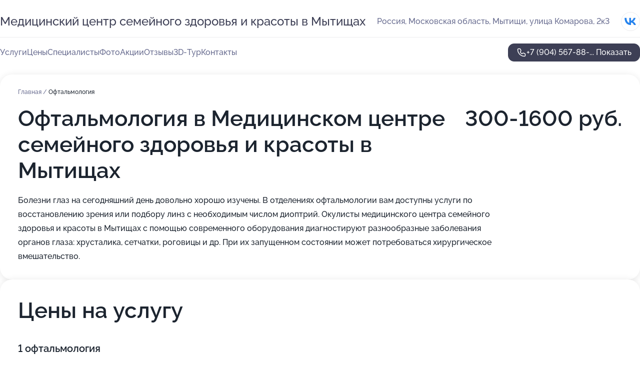

--- FILE ---
content_type: text/html; charset=utf-8
request_url: https://meditsinskij-tsentr-krasoty-i-zdorovya-v-mytischah.ru/service/oftalmologiya/
body_size: 29618
content:
<!DOCTYPE html>
<html lang="ru">
<head>
	<meta http-equiv="Content-Type" content="text/html; charset=utf-8">
	<meta name="viewport" content="width=device-width,maximum-scale=1,initial-scale=1,user-scalable=0">
	<meta name="format-detection" content="telephone=no">
	<meta name="theme-color" content="#3D3F55">
	<meta name="description" content="Информация о&#160;Медицинском центре семейного здоровья и&#160;красоты в&#160;Мытищах">
	<link rel="icon" type="image/png" href="/favicon.png">

	<title>Медицинский центр семейного здоровья и&#160;красоты в&#160;Мытищах (на&#160;улице Комарова)</title>

	<link nonce="bmHZPuU8fdsqU7XYPRy1vZ79" href="//meditsinskij-tsentr-krasoty-i-zdorovya-v-mytischah.ru/build/lego2/lego2.css?v=Evk5cQF3AgE" rel="stylesheet" >

		<script type="application/ld+json">{"@context":"http:\/\/schema.org","@type":"https:\/\/schema.org\/MedicalBusiness","name":"\u041c\u0435\u0434\u0438\u0446\u0438\u043d\u0441\u043a\u0438\u0439 \u0446\u0435\u043d\u0442\u0440 \u0441\u0435\u043c\u0435\u0439\u043d\u043e\u0433\u043e \u0437\u0434\u043e\u0440\u043e\u0432\u044c\u044f \u0438 \u043a\u0440\u0430\u0441\u043e\u0442\u044b","address":{"@type":"PostalAddress","streetAddress":"\u041c\u043e\u0441\u043a\u043e\u0432\u0441\u043a\u0430\u044f \u043e\u0431\u043b\u0430\u0441\u0442\u044c, \u041c\u044b\u0442\u0438\u0449\u0438, \u0443\u043b\u0438\u0446\u0430 \u041a\u043e\u043c\u0430\u0440\u043e\u0432\u0430, 2\u043a3","addressLocality":"\u041c\u043e\u0441\u043a\u0432\u0430"},"url":"https:\/\/meditsinskij-tsentr-krasoty-i-zdorovya-v-mytischah.ru\/","contactPoint":{"@type":"ContactPoint","telephone":"+7\u00a0(904)\u00a0567-88-29","contactType":"customer service","areaServed":"RU","availableLanguage":"Russian"},"sameAs":["https:\/\/vk.com\/komarovamed23"],"image":"https:\/\/p0.zoon.ru\/preview\/SiGPPIuulMcTTH-orJtRTg\/2400x1500x75\/1\/a\/a\/original_4f9f26fd3c72ddbe56000029_5e4bccd043824.jpg","aggregateRating":{"@type":"AggregateRating","ratingValue":4.8,"worstRating":1,"bestRating":5,"reviewCount":283}}</script>
		<script nonce="bmHZPuU8fdsqU7XYPRy1vZ79">
		window.js_base = '/js.php';
	</script>

	</head>
<body >
	 <header id="header" class="header" data-organization-id="4f9f26fd3c72ddbe56000028">
	<div class="wrapper">
		<div class="header-container" data-uitest="lego-header-block">
			<div class="header-menu-activator" data-target="header-menu-activator">
				<span class="header-menu-activator__icon"></span>
			</div>

			<div class="header-title">
				<a href="/">					Медицинский центр семейного здоровья и&#160;красоты в&#160;Мытищах
				</a>			</div>
			<div class="header-address text-3 text-secondary">Россия, Московская область, Мытищи, улица Комарова, 2к3</div>

						<div class="header-socials flex gap-8 icon icon--36" data-target="header-socials">
									<!--noindex-->
					<a href="https://vk.com/komarovamed23" data-category="vk_group" rel="nofollow" target="_blank">
						<svg class="svg-icons-vk_group" ><use xlink:href="/build/lego2/icons.svg?v=7bY1C8d-qmo#vk_group"></use></svg>
					</a>
					<!--/noindex-->
							</div>
					</div>

		<nav class="nav" data-target="header-nav" data-uitest="lego-navigation-block">
			<ul>
									<li data-target="header-services">
						<svg class="svg-icons-services" ><use xlink:href="/build/lego2/icons.svg?v=7bY1C8d-qmo#services"></use></svg>
						<a data-target="header-nav-link" href="https://meditsinskij-tsentr-krasoty-i-zdorovya-v-mytischah.ru/services/" data-za="{&quot;ev_label&quot;:&quot;all_service&quot;}">Услуги</a>
					</li>
									<li data-target="header-prices">
						<svg class="svg-icons-prices" ><use xlink:href="/build/lego2/icons.svg?v=7bY1C8d-qmo#prices"></use></svg>
						<a data-target="header-nav-link" href="https://meditsinskij-tsentr-krasoty-i-zdorovya-v-mytischah.ru/price/" data-za="{&quot;ev_label&quot;:&quot;price&quot;}">Цены</a>
					</li>
									<li data-target="header-specialists">
						<svg class="svg-icons-specialists" ><use xlink:href="/build/lego2/icons.svg?v=7bY1C8d-qmo#specialists"></use></svg>
						<a data-target="header-nav-link" href="https://meditsinskij-tsentr-krasoty-i-zdorovya-v-mytischah.ru/#specialists" data-za="{&quot;ev_label&quot;:&quot;org_prof&quot;}">Специалисты</a>
					</li>
									<li data-target="header-photo">
						<svg class="svg-icons-photo" ><use xlink:href="/build/lego2/icons.svg?v=7bY1C8d-qmo#photo"></use></svg>
						<a data-target="header-nav-link" href="https://meditsinskij-tsentr-krasoty-i-zdorovya-v-mytischah.ru/#photos" data-za="{&quot;ev_label&quot;:&quot;photos&quot;}">Фото</a>
					</li>
									<li data-target="header-offers">
						<svg class="svg-icons-offers" ><use xlink:href="/build/lego2/icons.svg?v=7bY1C8d-qmo#offers"></use></svg>
						<a data-target="header-nav-link" href="https://meditsinskij-tsentr-krasoty-i-zdorovya-v-mytischah.ru/#offers" data-za="{&quot;ev_label&quot;:&quot;offer&quot;}">Акции</a>
					</li>
									<li data-target="header-reviews">
						<svg class="svg-icons-reviews" ><use xlink:href="/build/lego2/icons.svg?v=7bY1C8d-qmo#reviews"></use></svg>
						<a data-target="header-nav-link" href="https://meditsinskij-tsentr-krasoty-i-zdorovya-v-mytischah.ru/#reviews" data-za="{&quot;ev_label&quot;:&quot;reviews&quot;}">Отзывы</a>
					</li>
									<li data-target="header-tour3d">
						<svg class="svg-icons-tour3d" ><use xlink:href="/build/lego2/icons.svg?v=7bY1C8d-qmo#tour3d"></use></svg>
						<a data-target="header-nav-link" href="https://meditsinskij-tsentr-krasoty-i-zdorovya-v-mytischah.ru/#tour3d" data-za="{&quot;ev_label&quot;:&quot;tour3d&quot;}">3D-Тур</a>
					</li>
									<li data-target="header-contacts">
						<svg class="svg-icons-contacts" ><use xlink:href="/build/lego2/icons.svg?v=7bY1C8d-qmo#contacts"></use></svg>
						<a data-target="header-nav-link" href="https://meditsinskij-tsentr-krasoty-i-zdorovya-v-mytischah.ru/#contacts" data-za="{&quot;ev_label&quot;:&quot;contacts&quot;}">Контакты</a>
					</li>
							</ul>

			<div class="header-controls">
				<div class="header-controls__wrapper">
					<a
	href="tel:+79045678829"
	class="phone-button button button--primary button--36 icon--20"
	data-phone="+7 (904) 567-88-29"
	data-za="{&quot;ev_sourceType&quot;:&quot;&quot;,&quot;ev_sourceId&quot;:&quot;4f9f26fd3c72ddbe56000028.cb51&quot;,&quot;object_type&quot;:&quot;organization&quot;,&quot;object_id&quot;:&quot;4f9f26fd3c72ddbe56000028.cb51&quot;,&quot;ev_label&quot;:&quot;premium&quot;,&quot;ev_category&quot;:&quot;phone_o_l&quot;}">
	<svg class="svg-icons-phone" ><use xlink:href="/build/lego2/icons.svg?v=7bY1C8d-qmo#phone"></use></svg>
			<div data-target="show-phone-number">
			+7 (904) 567-88-...
			<span data-target="phone-button-show">Показать</span>
		</div>
	</a>


									</div>

							</div>

			<div class="header-nav-address">
									<div class="header-block flex gap-12 icon icon--36" data-target="header-socials">
													<!--noindex-->
							<a href="https://vk.com/komarovamed23" data-category="vk_group" rel="nofollow" target="_blank">
								<svg class="svg-icons-vk_group" ><use xlink:href="/build/lego2/icons.svg?v=7bY1C8d-qmo#vk_group"></use></svg>
							</a>
							<!--/noindex-->
											</div>
				
				<div class="header-block text-3 text-center text-secondary">Россия, Московская область, Мытищи, улица Комарова, 2к3</div>
			</div>
		</nav>
	</div>
</header>
<div class="header-placeholder"></div>

<div class="contacts-panel" id="contacts-panel">
	

	<div class="contacts-panel-wrapper">
								<a href="tel:+79045678829" class="contacts-panel-icon" data-phone="+7 (904) 567-88-29" data-za="{&quot;ev_sourceType&quot;:&quot;nav_panel&quot;,&quot;ev_sourceId&quot;:&quot;4f9f26fd3c72ddbe56000028.cb51&quot;,&quot;object_type&quot;:&quot;organization&quot;,&quot;object_id&quot;:&quot;4f9f26fd3c72ddbe56000028.cb51&quot;,&quot;ev_label&quot;:&quot;premium&quot;,&quot;ev_category&quot;:&quot;phone_o_l&quot;}">
				<svg class="svg-icons-phone_filled" ><use xlink:href="/build/lego2/icons.svg?v=7bY1C8d-qmo#phone_filled"></use></svg>
			</a>
						</div>
</div>

<script nonce="bmHZPuU8fdsqU7XYPRy1vZ79" type="module">
	import { initContactsPanel } from '//meditsinskij-tsentr-krasoty-i-zdorovya-v-mytischah.ru/build/lego2/lego2.js?v=aBQmwV5uQB0';

	initContactsPanel(document.getElementById('contacts-panel'));
</script>


<script nonce="bmHZPuU8fdsqU7XYPRy1vZ79" type="module">
	import { initHeader } from '//meditsinskij-tsentr-krasoty-i-zdorovya-v-mytischah.ru/build/lego2/lego2.js?v=aBQmwV5uQB0';

	initHeader(document.getElementById('header'));
</script>
 	<main class="main-container">
		<div class="wrapper section-wrapper">
			<div class="service-description__wrapper">
	<section class="service-description section-block">
		<div class="page-breadcrumbs">
			<div class="breadcrumbs">
			<span>
							<a href="https://meditsinskij-tsentr-krasoty-i-zdorovya-v-mytischah.ru/">
					Главная
				</a>
						/		</span>
			<span class="active">
							Офтальмология
								</span>
	</div>

		</div>
					<script nonce="bmHZPuU8fdsqU7XYPRy1vZ79" type="application/ld+json">{"@context":"http:\/\/schema.org","@type":"BreadcrumbList","itemListElement":[{"@type":"ListItem","position":1,"item":{"name":"\u0413\u043b\u0430\u0432\u043d\u0430\u044f","@id":"https:\/\/meditsinskij-tsentr-krasoty-i-zdorovya-v-mytischah.ru\/"}}]}</script>
		
		<div class="service-description-title">
			<h1 class="page-title">Офтальмология в Медицинском центре семейного здоровья и красоты в Мытищах</h1>
			<div class="service-description-title__price">
									<span class="service-description__price-label text-secondary">Цена:</span>
											300-1600
										руб.
							</div>
		</div>

		<div class="service-description__text collapse collapse--text-3">
			<div class="collapse__overflow">
				<div class="collapse__text">Болезни глаз на сегодняшний день довольно хорошо изучены. В отделениях офтальмологии вам доступны услуги по восстановлению зрения или подбору линз с необходимым числом диоптрий. Окулисты медицинского центра семейного здоровья и красоты в Мытищах с помощью современного оборудования диагностируют разнообразные заболевания органов глаза: хрусталика, сетчатки, роговицы и др. При их запущенном состоянии может потребоваться хирургическое вмешательство.</div>
			</div>
		</div>
	</section>

		<section class="service-prices section-block">
		<h2 class="text-h2">Цены на услугу</h2>

		<ul class="service-prices-list">
							<li>
					<div class="service-prices-list__title">
						1 офтальмология
					</div>
					<div>
						<ul class="service-list-dish__items">
															<li class="service-list-dish service-list-dish--price">
									Удаление инородного тела глаза
									<div class="service-list-dish__price">
																					900 руб.
																			</div>
								</li>
															<li class="service-list-dish service-list-dish--price">
									Осмотр глазного дна на узкий зрачок без консультации
									<div class="service-list-dish__price">
																					1600 руб.
																			</div>
								</li>
															<li class="service-list-dish service-list-dish--price">
									Офтальмоскопия под мидриазом
									<div class="service-list-dish__price">
																					600 руб.
																			</div>
								</li>
															<li class="service-list-dish service-list-dish--price">
									Осмотр глазного дна на узкий зрачок
									<div class="service-list-dish__price">
																					300 руб.
																			</div>
								</li>
													</ul>
					</div>
				</li>
							<li>
					<div class="service-prices-list__title">
						Офтальмология
					</div>
					<div>
						<ul class="service-list-dish__items">
															<li class="service-list-dish service-list-dish--price">
									Офтальмотонометрия (измерении внутриглазного давления)
									<div class="service-list-dish__price">
																					600 руб.
																			</div>
								</li>
															<li class="service-list-dish service-list-dish--price">
									Гониоскопия
									<div class="service-list-dish__price">
																					550 руб.
																			</div>
								</li>
													</ul>
					</div>
				</li>
					</ul>
	</section>
	</div>
<section class="offers" id="offers" data-uitest="lego-offers-block">
	<div class="section-block__title flex flex--sb">
		<h2 class="text-h2">
			Акции и скидки
		</h2>

		<div class="slider__navigation" data-target="slider-navigation">
			<button class="slider__control prev" data-target="slider-prev">
				<svg class="svg-icons-arrow" ><use xlink:href="/build/lego2/icons.svg?v=7bY1C8d-qmo#arrow"></use></svg>
			</button>
			<button class="slider__control next" data-target="slider-next">
				<svg class="svg-icons-arrow" ><use xlink:href="/build/lego2/icons.svg?v=7bY1C8d-qmo#arrow"></use></svg>
			</button>
		</div>
	</div>

	<div class="offers__list" data-target="slider-container">
		<div class="offers__slider swiper-wrapper">
							<div data-offer-id="60077fec05cf133fd0219362" data-sid="60077fec05cf133fd0219362.2818" class="offers-item swiper-slide text-white">
					<img
						class="offers-item__image"
						src="https://p0.zoon.ru/f/f/60077efb233ecb0775105c18_60077fa0e9c6e.jpg"
						loading="lazy"
						alt="">
					<div class="offers-item__container">
						<div class="text-5">Экспресс-тест на covid за 15 минут</div>
						<div class="offers-item__bottom">
							<div>
								<div>
									Срок действия
								</div>
								<div>Постоянная акция</div>
							</div>
							<button class="button offers-item__button button--36">Подробнее</button>
						</div>
					</div>
				</div>
							<div data-offer-id="6007807220727f12d332183f" data-sid="6007807220727f12d332183f.2271" class="offers-item swiper-slide text-white">
					<img
						class="offers-item__image"
						src="https://p2.zoon.ru/0/3/60077efb233ecb0775105c18_60078071521dd.jpg"
						loading="lazy"
						alt="">
					<div class="offers-item__container">
						<div class="text-5">Скидка пенсионерам на лабораторные исследования</div>
						<div class="offers-item__bottom">
							<div>
								<div>
									Срок действия
								</div>
								<div>Постоянная акция</div>
							</div>
							<button class="button offers-item__button button--36">Подробнее</button>
						</div>
					</div>
				</div>
													<div class="offers-item offers-item-placeholder swiper-slide">
					<div class="offers-item__container">
						<div class="offers-item-placeholder__title text-5">Представлены текущие акции</div>
						<div class="offers-item-placeholder__text text-3">Новые предложения появятся позже</div>
					</div>
				</div>
					</div>

		<div class="slider__pagination" data-target="slider-pagination"></div>
	</div>
</section>
<script nonce="bmHZPuU8fdsqU7XYPRy1vZ79" type="module">
	import { initOffers } from '//meditsinskij-tsentr-krasoty-i-zdorovya-v-mytischah.ru/build/lego2/lego2.js?v=aBQmwV5uQB0';

	const node = document.getElementById('offers');

	initOffers(node, { organizationId: '4f9f26fd3c72ddbe56000028' });
</script>
<section class="photo-section" id="photos" data-uitest="lego-gallery-block">
	<div class="section-block__title flex flex--sb">
		<h2 class="text-h2">Фотогалерея</h2>

					<div class="slider__navigation" data-target="slider-navigation">
				<button class="slider__control prev" data-target="slider-prev">
					<svg class="svg-icons-arrow" ><use xlink:href="/build/lego2/icons.svg?v=7bY1C8d-qmo#arrow"></use></svg>
				</button>
				<button class="slider__control next" data-target="slider-next">
					<svg class="svg-icons-arrow" ><use xlink:href="/build/lego2/icons.svg?v=7bY1C8d-qmo#arrow"></use></svg>
				</button>
			</div>
			</div>

	<div class="section-block__slider" data-target="slider-container" data-total="33" data-owner-type="organization" data-owner-id="4f9f26fd3c72ddbe56000028">
		<div class="photo-section__slider swiper-wrapper">
						<div class="photo-section__slide swiper-slide" data-id="5e4bccd0307dde67101c20b7" data-target="photo-slide-item" data-index="0">
				<img src="https://p0.zoon.ru/preview/8SESW9HBP_A_zxInyKIIIg/1280x720x85/1/a/a/original_4f9f26fd3c72ddbe56000029_5e4bccd043824.jpg" loading="lazy" alt="">
			</div>
						<div class="photo-section__slide swiper-slide" data-id="5e4bccce2fa1e52d3003330e" data-target="photo-slide-item" data-index="1">
				<img src="https://p1.zoon.ru/preview/COUzufLVLIi-PfS46mlXjw/1280x720x85/1/1/2/original_4f9f26fd3c72ddbe56000029_5e4bcccdde8b1.jpg" loading="lazy" alt="">
			</div>
						<div class="photo-section__slide swiper-slide" data-id="5e4bccc7f41eff38d72257ac" data-target="photo-slide-item" data-index="2">
				<img src="https://p0.zoon.ru/preview/zd9hoGKKvKZXot2KX8Rdrw/1280x720x85/1/5/a/original_4f9f26fd3c72ddbe56000029_5e4bccc6daccb.jpg" loading="lazy" alt="">
			</div>
						<div class="photo-section__slide swiper-slide" data-id="5e4bccc74ca66510c00b4d0e" data-target="photo-slide-item" data-index="3">
				<img src="https://p1.zoon.ru/preview/Pgqjgi28ijN3Q4-iZZ7Cbw/1280x720x85/1/d/8/original_4f9f26fd3c72ddbe56000029_5e4bccc789d96.jpg" loading="lazy" alt="">
			</div>
						<div class="photo-section__slide swiper-slide" data-id="5e4bccc34031ed58b34025f7" data-target="photo-slide-item" data-index="4">
				<img src="https://p1.zoon.ru/preview/EoS6bIJx2TkngJJ_jUbbLA/1280x720x85/1/f/f/original_4f9f26fd3c72ddbe56000029_5e4bccc383bfc.jpg" loading="lazy" alt="">
			</div>
						<div class="photo-section__slide swiper-slide" data-id="5e4bccbe4eb8103bc7744827" data-target="photo-slide-item" data-index="5">
				<img src="https://p1.zoon.ru/preview/xURyxokY7VvhQ54zFyP7Jg/1280x720x85/1/6/0/original_4f9f26fd3c72ddbe56000029_5e4bccbe42383.jpg" loading="lazy" alt="">
			</div>
						<div class="photo-section__slide swiper-slide" data-id="5e4bccc0eba8ca56450ad392" data-target="photo-slide-item" data-index="6">
				<img src="https://p2.zoon.ru/preview/D7lKXzjdllwVANQnWOVPpA/1280x720x85/1/5/6/original_4f9f26fd3c72ddbe56000029_5e4bccc0bb1ac.jpg" loading="lazy" alt="">
			</div>
						<div class="photo-section__slide swiper-slide" data-id="5e4bccd35e944005523386af" data-target="photo-slide-item" data-index="7">
				<img src="https://p1.zoon.ru/preview/syIkxLlCKT6J9S4X8XSzhQ/1280x720x85/1/3/f/original_4f9f26fd3c72ddbe56000029_5e4bccd344a9e.jpg" loading="lazy" alt="">
			</div>
						<div class="photo-section__slide swiper-slide" data-id="5e4bccd06f04d223d273234a" data-target="photo-slide-item" data-index="8">
				<img src="https://p1.zoon.ru/preview/k7EoTWp8BJh2diMwD7Z-6w/1280x720x85/1/e/9/original_4f9f26fd3c72ddbe56000029_5e4bccd03b62e.jpg" loading="lazy" alt="">
			</div>
						<div class="photo-section__slide swiper-slide" data-id="5e4bccce1e157d33695c1493" data-target="photo-slide-item" data-index="9">
				<img src="https://p2.zoon.ru/preview/S9PJu098rU1ZxAH5xuvtQw/1280x720x85/1/a/2/original_4f9f26fd3c72ddbe56000029_5e4bcccdd24a0.jpg" loading="lazy" alt="">
			</div>
						<div class="photo-section__slide swiper-slide" data-id="5e4bcccd4ca66510c00b4d10" data-target="photo-slide-item" data-index="10">
				<img src="https://p0.zoon.ru/preview/mhojML4cSx1vpjVydeR2FA/1280x720x85/1/1/e/original_4f9f26fd3c72ddbe56000029_5e4bcccd8d451.jpg" loading="lazy" alt="">
			</div>
						<div class="photo-section__slide swiper-slide" data-id="5e4bcccb4eb8103bc774482b" data-target="photo-slide-item" data-index="11">
				<img src="https://p1.zoon.ru/preview/5C0LygMi85szy64RyeZVCw/1280x720x85/1/6/6/original_4f9f26fd3c72ddbe56000029_5e4bcccb0f8da.jpg" loading="lazy" alt="">
			</div>
						<div class="photo-section__slide swiper-slide" data-id="5e4bccc7a090a102c7073041" data-target="photo-slide-item" data-index="12">
				<img src="https://p0.zoon.ru/preview/a6aN-eO0K_sSEu0F09JPrw/1280x720x85/1/4/3/original_4f9f26fd3c72ddbe56000029_5e4bccc73dff8.jpg" loading="lazy" alt="">
			</div>
						<div class="photo-section__slide swiper-slide" data-id="5e4bccc4612042401d5b29c3" data-target="photo-slide-item" data-index="13">
				<img src="https://p1.zoon.ru/preview/p3AqX5Y9ySAtfBSO4EsLSQ/1280x720x85/1/c/4/original_4f9f26fd3c72ddbe56000029_5e4bccc4063d4.jpg" loading="lazy" alt="">
			</div>
						<div class="photo-section__slide swiper-slide" data-id="5e4bccc01e157d33695c1491" data-target="photo-slide-item" data-index="14">
				<img src="https://p0.zoon.ru/preview/e9qSEG98yF-5VDzKoojRnA/1280x720x85/1/0/9/original_4f9f26fd3c72ddbe56000029_5e4bccc098ac6.jpg" loading="lazy" alt="">
			</div>
						<div class="photo-section__slide swiper-slide" data-id="5e4bccbee77e5954c62cf5e0" data-target="photo-slide-item" data-index="15">
				<img src="https://p1.zoon.ru/preview/0jjxssOrtWGIpsuSSp917g/1280x720x85/1/0/6/original_4f9f26fd3c72ddbe56000029_5e4bccbddadb6.jpg" loading="lazy" alt="">
			</div>
						<div class="photo-section__slide swiper-slide" data-id="64ea3c43261f1c37c00e3ac4" data-target="photo-slide-item" data-index="16">
				<img src="https://p2.zoon.ru/preview/1PGWgVhndTvfezNeIvYkWA/1199x800x85/1/f/b/original_4f9f26fd3c72ddbe56000028_64ea3c436c0645.59912221.jpg" loading="lazy" alt="">
			</div>
						<div class="photo-section__slide swiper-slide" data-id="64ea3c432cc55c001408c90f" data-target="photo-slide-item" data-index="17">
				<img src="https://p1.zoon.ru/preview/Vi-lHFN6TH286M99QfGRdA/534x800x85/1/f/0/original_4f9f26fd3c72ddbe56000028_64ea3c4375d611.86017964.jpg" loading="lazy" alt="">
			</div>
						<div class="photo-section__slide swiper-slide" data-id="64ea3c4388150d892a0d55ab" data-target="photo-slide-item" data-index="18">
				<img src="https://p0.zoon.ru/preview/0VHIY_ynLhtGACxDelzJEw/1199x800x85/1/6/0/original_4f9f26fd3c72ddbe56000028_64ea3c436cc6c4.24569177.jpg" loading="lazy" alt="">
			</div>
						<div class="photo-section__slide swiper-slide" data-id="64ea3ddf3f596f631a09b5db" data-target="photo-slide-item" data-index="19">
				<img src="https://p2.zoon.ru/preview/eqm9E9EATXqq0ldu2Uz9gA/1199x800x85/1/0/f/original_4f9f26fd3c72ddbe56000028_64ea3ddf2eb622.95679126.jpg" loading="lazy" alt="">
			</div>
						<div class="photo-section__slide swiper-slide" data-id="64ea3ddff86c967b1e08af44" data-target="photo-slide-item" data-index="20">
				<img src="https://p1.zoon.ru/preview/vg3q9RisrFwQOijOx-eNrw/534x800x85/1/a/1/original_4f9f26fd3c72ddbe56000028_64ea3ddf307950.21495936.jpg" loading="lazy" alt="">
			</div>
						<div class="photo-section__slide swiper-slide" data-id="64ea3ddf94202d51fa02850a" data-target="photo-slide-item" data-index="21">
				<img src="https://p2.zoon.ru/preview/iQZJKEFHcOaOylVEt0OOzA/510x800x85/1/a/4/original_4f9f26fd3c72ddbe56000028_64ea3ddf3b2798.41647770.jpg" loading="lazy" alt="">
			</div>
						<div class="photo-section__slide swiper-slide" data-id="64ea3de0d751a7a6450ccf74" data-target="photo-slide-item" data-index="22">
				<img src="https://p0.zoon.ru/preview/ed9kgTZydfOD9XPOFynMFw/534x800x85/1/b/7/original_4f9f26fd3c72ddbe56000028_64ea3ddfd4eac5.25559150.jpg" loading="lazy" alt="">
			</div>
						<div class="photo-section__slide swiper-slide" data-id="64ea3de735c7a734ca058934" data-target="photo-slide-item" data-index="23">
				<img src="https://p1.zoon.ru/preview/oved3YkAC71YBzwZxcc5pA/534x800x85/1/7/6/original_4f9f26fd3c72ddbe56000028_64ea3de77903b4.66031893.jpg" loading="lazy" alt="">
			</div>
						<div class="photo-section__slide swiper-slide" data-id="64ea3de7873071bad20bcc78" data-target="photo-slide-item" data-index="24">
				<img src="https://p1.zoon.ru/preview/x2m31hMvJ2PhvYFitNDrKg/575x800x85/1/1/6/original_4f9f26fd3c72ddbe56000028_64ea3de77c4259.04690637.jpg" loading="lazy" alt="">
			</div>
						<div class="photo-section__slide swiper-slide" data-id="64ea3de79ee0dc022802d611" data-target="photo-slide-item" data-index="25">
				<img src="https://p0.zoon.ru/preview/7tG41oSdlWuV8cMO9m9lRQ/1199x800x85/1/2/1/original_4f9f26fd3c72ddbe56000028_64ea3de7793a15.82638346.jpg" loading="lazy" alt="">
			</div>
						<div class="photo-section__slide swiper-slide" data-id="64ea3de8c3e7cadedb0cf49e" data-target="photo-slide-item" data-index="26">
				<img src="https://p1.zoon.ru/preview/EFfPmMLP0isqcZBY4W56vA/534x800x85/1/f/2/original_4f9f26fd3c72ddbe56000028_64ea3de82ef8a6.90549404.jpg" loading="lazy" alt="">
			</div>
						<div class="photo-section__slide swiper-slide" data-id="64ea3de828966c6ddf0229bd" data-target="photo-slide-item" data-index="27">
				<img src="https://p1.zoon.ru/preview/mhUfZo7Z0BQ6TYRVsEbIQw/534x800x85/1/b/9/original_4f9f26fd3c72ddbe56000028_64ea3de8328974.14618870.jpg" loading="lazy" alt="">
			</div>
						<div class="photo-section__slide swiper-slide" data-id="64ea3de831991e7d7f080e3d" data-target="photo-slide-item" data-index="28">
				<img src="https://p1.zoon.ru/preview/oNFE-koZO5Y8ti9JlgcvSg/534x800x85/1/a/d/original_4f9f26fd3c72ddbe56000028_64ea3de8354a03.58306912.jpg" loading="lazy" alt="">
			</div>
						<div class="photo-section__slide swiper-slide" data-id="64ea3e1af859ca6eda00769e" data-target="photo-slide-item" data-index="29">
				<img src="https://p2.zoon.ru/preview/N51dpqie0ThGcBHfEzIjeA/534x800x85/1/a/c/original_4f9f26fd3c72ddbe56000028_64ea3e19e9ea72.93943524.jpg" loading="lazy" alt="">
			</div>
						<div class="photo-section__slide swiper-slide" data-id="64ea3e2048dc6bb62607a2e6" data-target="photo-slide-item" data-index="30">
				<img src="https://p0.zoon.ru/preview/jfoPlua88ljOGyCtc7240A/534x800x85/1/a/c/original_4f9f26fd3c72ddbe56000028_64ea3e2089d4b7.89906427.jpg" loading="lazy" alt="">
			</div>
						<div class="photo-section__slide swiper-slide" data-id="64ea3e200d71e0ca2a0a2745" data-target="photo-slide-item" data-index="31">
				<img src="https://p0.zoon.ru/preview/dO6yxefLFbZU2rgppCMzCw/534x800x85/1/9/3/original_4f9f26fd3c72ddbe56000028_64ea3e208b98a6.66651213.jpg" loading="lazy" alt="">
			</div>
						<div class="photo-section__slide swiper-slide" data-id="64ea3e20053ccd971d09f842" data-target="photo-slide-item" data-index="32">
				<img src="https://p0.zoon.ru/preview/wTW5vSUTTk0xC0jywNy0_w/534x800x85/1/2/8/original_4f9f26fd3c72ddbe56000028_64ea3e208bae29.23275053.jpg" loading="lazy" alt="">
			</div>
					</div>
	</div>

	<div class="slider__pagination" data-target="slider-pagination"></div>
</section>

<script nonce="bmHZPuU8fdsqU7XYPRy1vZ79" type="module">
	import { initPhotos } from '//meditsinskij-tsentr-krasoty-i-zdorovya-v-mytischah.ru/build/lego2/lego2.js?v=aBQmwV5uQB0';

	const node = document.getElementById('photos');
	initPhotos(node);
</script>
<section class="reviews-section section-block" id="reviews" data-uitest="lego-reviews-block">
	<div class="section-block__title flex flex--sb">
		<h2 class="text-h2">
			Отзывы
		</h2>

				<div class="slider__navigation" data-target="slider-navigation">
			<button class="slider__control prev" data-target="slider-prev">
				<svg class="svg-icons-arrow" ><use xlink:href="/build/lego2/icons.svg?v=7bY1C8d-qmo#arrow"></use></svg>
			</button>
			<button class="slider__control next" data-target="slider-next">
				<svg class="svg-icons-arrow" ><use xlink:href="/build/lego2/icons.svg?v=7bY1C8d-qmo#arrow"></use></svg>
			</button>
		</div>
			</div>

	<div class="reviews-section__list" data-target="slider-container">
		<div class="reviews-section__slider swiper-wrapper" data-target="review-section-slides">
							<div
	class="reviews-section-item swiper-slide "
	data-id="690cccb1bb3edc8ffa0dce32"
	data-owner-id="4f9f26fd3c72ddbe56000028"
	data-target="review">
	<div  class="flex flex--center-y gap-12">
		<div class="reviews-section-item__avatar">
										<svg class="svg-icons-user" ><use xlink:href="/build/lego2/icons.svg?v=7bY1C8d-qmo#user"></use></svg>
					</div>
		<div class="reviews-section-item__head">
			<div class="reviews-section-item__head-top flex flex--center-y gap-16">
				<div class="flex flex--center-y gap-8">
										<div class="stars stars--16" style="--rating: 5">
						<div class="stars__rating">
							<div class="stars stars--filled"></div>
						</div>
					</div>
					<div class="reviews-section-item__mark text-3">
						5,0
					</div>
				</div>
											</div>

			<div class="reviews-section-item__name text-3 fade">
				Татьяна Н
			</div>
		</div>
	</div>
					<div class="reviews-section-item__descr collapse collapse--text-2 mt-8">
			<div class="collapse__overflow">
				<div class="collapse__text">
																<div>
							<span class="reviews-section-item__text-title">Преимущества:</span> Хороший центр. Близко к дому. Приемлимые цены, дополнительных услуг не навязывали. Делала гастроскопию и узи, сдавала анализы в ноябре 25. Рекомендую
						</div>
																			</div>
			</div>
		</div>
			<div class="reviews-section-item__date text-2 text-secondary mt-8">
		6 ноября 2025 Отзыв взят с сайта Zoon.ru
	</div>
</div>

							<div
	class="reviews-section-item swiper-slide "
	data-id="674c6cea6cdbd735720a6747"
	data-owner-id="55898c4940c088586e8b6b15"
	data-target="review">
	<div  class="flex flex--center-y gap-12">
		<div class="reviews-section-item__avatar">
										<svg class="svg-icons-user" ><use xlink:href="/build/lego2/icons.svg?v=7bY1C8d-qmo#user"></use></svg>
					</div>
		<div class="reviews-section-item__head">
			<div class="reviews-section-item__head-top flex flex--center-y gap-16">
				<div class="flex flex--center-y gap-8">
										<div class="stars stars--16" style="--rating: 5">
						<div class="stars__rating">
							<div class="stars stars--filled"></div>
						</div>
					</div>
					<div class="reviews-section-item__mark text-3">
						5,0
					</div>
				</div>
											</div>

			<div class="reviews-section-item__name text-3 fade">
				Олег
			</div>
		</div>
	</div>
					<div class="reviews-section-item__descr collapse collapse--text-2 mt-8">
			<div class="collapse__overflow">
				<div class="collapse__text">
																										<div>
							<span class="reviews-section-item__text-title">Комментарий:</span>
							Обращался к косметологу Тарасовой, за услугой по разглаживанию морщин, специалист предложил препарат диспорт. Все подробно рассказала, что можно и что нельзя после процедуры в течение нескольких дней и подробно понятными словами объяснила. Нескольеой дней после процедуры видимых изменений не замечал, специалист об этом предупредила, и уже на 4 день начал замечать как морщины начали расгоадиваься, на 10 день после процедуры от морщин не осталось и следа, очень доволен результатом. Спасибо специалисту. Буду обращаться еще.
						</div>
									</div>
			</div>
		</div>
			<div class="reviews-section-item__date text-2 text-secondary mt-8">
		1 декабря 2024 Отзыв взят с сайта Zoon.ru
	</div>
</div>

							<div
	class="reviews-section-item swiper-slide "
	data-id="674bf0101425f026c70e9fda"
	data-owner-id="4f9f26fd3c72ddbe56000028"
	data-target="review">
	<div  class="flex flex--center-y gap-12">
		<div class="reviews-section-item__avatar">
										<svg class="svg-icons-user" ><use xlink:href="/build/lego2/icons.svg?v=7bY1C8d-qmo#user"></use></svg>
					</div>
		<div class="reviews-section-item__head">
			<div class="reviews-section-item__head-top flex flex--center-y gap-16">
				<div class="flex flex--center-y gap-8">
										<div class="stars stars--16" style="--rating: 5">
						<div class="stars__rating">
							<div class="stars stars--filled"></div>
						</div>
					</div>
					<div class="reviews-section-item__mark text-3">
						5,0
					</div>
				</div>
											</div>

			<div class="reviews-section-item__name text-3 fade">
				Надежда
			</div>
		</div>
	</div>
					<div class="reviews-section-item__descr collapse collapse--text-2 mt-8">
			<div class="collapse__overflow">
				<div class="collapse__text">
																<div>
							<span class="reviews-section-item__text-title">Преимущества:</span> Все очень понравилось
						</div>
																<div>
							<span class="reviews-section-item__text-title">Недостатки:</span> Нет
						</div>
																<div>
							<span class="reviews-section-item__text-title">Комментарий:</span>
							Решилась на лазерную эпиляцию и не пожалела,что мне понравилось это  эффективный способ избавиться от нежелательных волос надолго. Процедура безболезненная благодаря охлаждению кожи, а результат заметен уже после первого сеанса. Подходит для разных типов кожи и зон тела. Рекомендую!
						</div>
									</div>
			</div>
		</div>
			<div class="reviews-section-item__date text-2 text-secondary mt-8">
		1 декабря 2024 Отзыв взят с сайта Zoon.ru
	</div>
</div>

							<div
	class="reviews-section-item swiper-slide "
	data-id="674b4086037bbe4fe80e97f3"
	data-owner-id="4f9f26fd3c72ddbe56000028"
	data-target="review">
	<div  class="flex flex--center-y gap-12">
		<div class="reviews-section-item__avatar">
										<svg class="svg-icons-user" ><use xlink:href="/build/lego2/icons.svg?v=7bY1C8d-qmo#user"></use></svg>
					</div>
		<div class="reviews-section-item__head">
			<div class="reviews-section-item__head-top flex flex--center-y gap-16">
				<div class="flex flex--center-y gap-8">
										<div class="stars stars--16" style="--rating: 5">
						<div class="stars__rating">
							<div class="stars stars--filled"></div>
						</div>
					</div>
					<div class="reviews-section-item__mark text-3">
						5,0
					</div>
				</div>
											</div>

			<div class="reviews-section-item__name text-3 fade">
				Максим Семенов
			</div>
		</div>
	</div>
					<div class="reviews-section-item__descr collapse collapse--text-2 mt-8">
			<div class="collapse__overflow">
				<div class="collapse__text">
																<div>
							<span class="reviews-section-item__text-title">Преимущества:</span> Особое внимание к посетителям
						</div>
																<div>
							<span class="reviews-section-item__text-title">Недостатки:</span> отсутствуют
						</div>
																<div>
							<span class="reviews-section-item__text-title">Комментарий:</span>
							Сломал ногу, после того как сообщил эту информацию товарищу он сразу же повез меня сюда. Изначально относился с недоверием к этой клинике, но после того как увидел уровень этого центра, недоверие улетучилось. Спасибо травматологу Александру за качественный осмотр и постоянный контроль над моим самочувствием, для меня это очень важно.
						</div>
									</div>
			</div>
		</div>
			<div class="reviews-section-item__date text-2 text-secondary mt-8">
		30 ноября 2024 Отзыв взят с сайта Zoon.ru
	</div>
</div>

							<div
	class="reviews-section-item swiper-slide "
	data-id="6747dfc1803066a36b0e5765"
	data-owner-id="4f9f26fd3c72ddbe56000028"
	data-target="review">
	<div  class="flex flex--center-y gap-12">
		<div class="reviews-section-item__avatar">
										<svg class="svg-icons-user" ><use xlink:href="/build/lego2/icons.svg?v=7bY1C8d-qmo#user"></use></svg>
					</div>
		<div class="reviews-section-item__head">
			<div class="reviews-section-item__head-top flex flex--center-y gap-16">
				<div class="flex flex--center-y gap-8">
										<div class="stars stars--16" style="--rating: 5">
						<div class="stars__rating">
							<div class="stars stars--filled"></div>
						</div>
					</div>
					<div class="reviews-section-item__mark text-3">
						5,0
					</div>
				</div>
											</div>

			<div class="reviews-section-item__name text-3 fade">
				Анна
			</div>
		</div>
	</div>
					<div class="reviews-section-item__descr collapse collapse--text-2 mt-8">
			<div class="collapse__overflow">
				<div class="collapse__text">
																<div>
							<span class="reviews-section-item__text-title">Преимущества:</span> Внимание и профессионализм
						</div>
																<div>
							<span class="reviews-section-item__text-title">Недостатки:</span> Нет
						</div>
																<div>
							<span class="reviews-section-item__text-title">Комментарий:</span>
							Я очень рада что выбрала именно эту клинику. Делала лазерную эпиляцию первый раз и осталась очень довольна. После процедуры не было ни покраснений ни раздражения, просто всё супер. Процедура прошла безболезненно благодаря профессионализму враче. Очень хорошее отношение, внимание. Всё объяснят и расскажут. Вообще очень рада что посетила вашу клинику. Спасибо за то что вы делаете, однозначно прийду ещё.
						</div>
									</div>
			</div>
		</div>
			<div class="reviews-section-item__date text-2 text-secondary mt-8">
		28 ноября 2024 Отзыв взят с сайта Zoon.ru
	</div>
</div>

							<div
	class="reviews-section-item swiper-slide "
	data-id="673e6740a84f98cbb60dae8b"
	data-owner-id="4f9f26fd3c72ddbe56000028"
	data-target="review">
	<div  class="flex flex--center-y gap-12">
		<div class="reviews-section-item__avatar">
										<svg class="svg-icons-user" ><use xlink:href="/build/lego2/icons.svg?v=7bY1C8d-qmo#user"></use></svg>
					</div>
		<div class="reviews-section-item__head">
			<div class="reviews-section-item__head-top flex flex--center-y gap-16">
				<div class="flex flex--center-y gap-8">
										<div class="stars stars--16" style="--rating: 5">
						<div class="stars__rating">
							<div class="stars stars--filled"></div>
						</div>
					</div>
					<div class="reviews-section-item__mark text-3">
						5,0
					</div>
				</div>
											</div>

			<div class="reviews-section-item__name text-3 fade">
				Маргарита  
			</div>
		</div>
	</div>
					<div class="reviews-section-item__descr collapse collapse--text-2 mt-8">
			<div class="collapse__overflow">
				<div class="collapse__text">
																										<div>
							<span class="reviews-section-item__text-title">Комментарий:</span>
							Хожу в данную клинику на лазерную эпиляцию. Очень довольна результатами и то как проходит данная процедура. Это не больно и в волос действительно стало гораздо меньше. Думаю ещё несколько процедур и волосы вообще исчезнут. Очень хорошо, рекомендую!
						</div>
									</div>
			</div>
		</div>
			<div class="reviews-section-item__date text-2 text-secondary mt-8">
		21 ноября 2024 Отзыв взят с сайта Zoon.ru
	</div>
</div>

							<div
	class="reviews-section-item swiper-slide "
	data-id="673c8af2758df62a290d3bf4"
	data-owner-id="581b08f9a1b3eb67538b4569"
	data-target="review">
	<div  class="flex flex--center-y gap-12">
		<div class="reviews-section-item__avatar">
										<svg class="svg-icons-user" ><use xlink:href="/build/lego2/icons.svg?v=7bY1C8d-qmo#user"></use></svg>
					</div>
		<div class="reviews-section-item__head">
			<div class="reviews-section-item__head-top flex flex--center-y gap-16">
				<div class="flex flex--center-y gap-8">
										<div class="stars stars--16" style="--rating: 5">
						<div class="stars__rating">
							<div class="stars stars--filled"></div>
						</div>
					</div>
					<div class="reviews-section-item__mark text-3">
						5,0
					</div>
				</div>
											</div>

			<div class="reviews-section-item__name text-3 fade">
				Елена 
			</div>
		</div>
	</div>
					<div class="reviews-section-item__descr collapse collapse--text-2 mt-8">
			<div class="collapse__overflow">
				<div class="collapse__text">
																										<div>
							<span class="reviews-section-item__text-title">Комментарий:</span>
							&quot;Медицинский центр семейного здоровья и красоты в Мытищах&quot; - посещаю это место уже не первый раз, мне все очень нравится. Отзывчивый персонал, действительно знаток своего дела, внимательное отношение к каждому пациенту, анализы делаются быстро и точно, результаты всегда вовремя, в помещении всегда все стерильно, грамотное распределение потока людей. Хочу выразить благодарность врачу - гинекологу Сафроновой Гелене Геннадьевне! Она очень чуткая и внимательная, всегда очень подробно все рассказывает на приёме, желаю данному доктору успехов и процветания и главное здоровья ). 
Тем, кто ориентируется по отзывам, очень рекомендую!
						</div>
									</div>
			</div>
		</div>
			<div class="reviews-section-item__date text-2 text-secondary mt-8">
		19 ноября 2024 Отзыв взят с сайта Zoon.ru
	</div>
</div>

							<div
	class="reviews-section-item swiper-slide "
	data-id="6733c0d22538c934be09c54c"
	data-owner-id="4f9f26fd3c72ddbe56000028"
	data-target="review">
	<div  class="flex flex--center-y gap-12">
		<div class="reviews-section-item__avatar">
										<svg class="svg-icons-user" ><use xlink:href="/build/lego2/icons.svg?v=7bY1C8d-qmo#user"></use></svg>
					</div>
		<div class="reviews-section-item__head">
			<div class="reviews-section-item__head-top flex flex--center-y gap-16">
				<div class="flex flex--center-y gap-8">
										<div class="stars stars--16" style="--rating: 5">
						<div class="stars__rating">
							<div class="stars stars--filled"></div>
						</div>
					</div>
					<div class="reviews-section-item__mark text-3">
						5,0
					</div>
				</div>
											</div>

			<div class="reviews-section-item__name text-3 fade">
				Анастасия
			</div>
		</div>
	</div>
					<div class="reviews-section-item__descr collapse collapse--text-2 mt-8">
			<div class="collapse__overflow">
				<div class="collapse__text">
																<div>
							<span class="reviews-section-item__text-title">Преимущества:</span> Профессионализм
						</div>
																<div>
							<span class="reviews-section-item__text-title">Недостатки:</span> Нет
						</div>
																<div>
							<span class="reviews-section-item__text-title">Комментарий:</span>
							Обращалась к гастроэнтерологу Галимовой и осталась очень довольна. Настоящий профессионал своего дела, выслушала меня, внимательно провела осмотр, изучила все выписки , которые были у меня с собой, назначила грамотное лечение, после которого мое состояние значительно улучшилось. Огромное вам спасибо за Ваш профессионализм и чуткое отношение к пациентам.
						</div>
									</div>
			</div>
		</div>
			<div class="reviews-section-item__date text-2 text-secondary mt-8">
		12 ноября 2024 Отзыв взят с сайта Zoon.ru
	</div>
</div>

							<div
	class="reviews-section-item swiper-slide "
	data-id="6733ba73b2013f2d4e0f62c7"
	data-owner-id="4f9f26fd3c72ddbe56000028"
	data-target="review">
	<div  class="flex flex--center-y gap-12">
		<div class="reviews-section-item__avatar">
										<svg class="svg-icons-user" ><use xlink:href="/build/lego2/icons.svg?v=7bY1C8d-qmo#user"></use></svg>
					</div>
		<div class="reviews-section-item__head">
			<div class="reviews-section-item__head-top flex flex--center-y gap-16">
				<div class="flex flex--center-y gap-8">
										<div class="stars stars--16" style="--rating: 5">
						<div class="stars__rating">
							<div class="stars stars--filled"></div>
						</div>
					</div>
					<div class="reviews-section-item__mark text-3">
						5,0
					</div>
				</div>
											</div>

			<div class="reviews-section-item__name text-3 fade">
				Софья
			</div>
		</div>
	</div>
					<div class="reviews-section-item__descr collapse collapse--text-2 mt-8">
			<div class="collapse__overflow">
				<div class="collapse__text">
																										<div>
							<span class="reviews-section-item__text-title">Комментарий:</span>
							Лазерная эпиляция в этом медицинском центре оказалась для меня настоящим открытием! Процедура прошла быстро и практически безболезненно благодаря современному оборудованию и профессионализму врачей. Я давно хотела избавиться от нежелательных волос навсегда, но боялась возможных побочных эффектов. Однако после консультации с врачом все мои сомнения развеялись.
Во время процедуры я чувствовала лишь легкое покалывание, а после сеанса кожа осталась без раздражений. Результат стал заметен уже через пару недель – волосы начали выпадать, а новые росли значительно медленнее.
Особенно хочется отметить дружелюбный персонал центра и уютную атмосферу. Врачи всегда готовы ответить на любые вопросы и дать полезные рекомендации по уходу за кожей после процедуры. В целом, я очень довольна результатом и планирую продолжить курс до полного избавления от нежелательных волос. Рекомендую этот медицинский центр всем, кто хочет забыть о бритье.
						</div>
									</div>
			</div>
		</div>
			<div class="reviews-section-item__date text-2 text-secondary mt-8">
		12 ноября 2024 Отзыв взят с сайта Zoon.ru
	</div>
</div>

							<div
	class="reviews-section-item swiper-slide "
	data-id="6731cb084d463d233005bf9c"
	data-owner-id="55898c4940c088586e8b6b15"
	data-target="review">
	<div  class="flex flex--center-y gap-12">
		<div class="reviews-section-item__avatar">
										<svg class="svg-icons-user" ><use xlink:href="/build/lego2/icons.svg?v=7bY1C8d-qmo#user"></use></svg>
					</div>
		<div class="reviews-section-item__head">
			<div class="reviews-section-item__head-top flex flex--center-y gap-16">
				<div class="flex flex--center-y gap-8">
										<div class="stars stars--16" style="--rating: 5">
						<div class="stars__rating">
							<div class="stars stars--filled"></div>
						</div>
					</div>
					<div class="reviews-section-item__mark text-3">
						5,0
					</div>
				</div>
											</div>

			<div class="reviews-section-item__name text-3 fade">
				Anya Petro
			</div>
		</div>
	</div>
					<div class="reviews-section-item__descr collapse collapse--text-2 mt-8">
			<div class="collapse__overflow">
				<div class="collapse__text">
																										<div>
							<span class="reviews-section-item__text-title">Комментарий:</span>
							Я посетила косметолога Тарасову и осталась в полном восторге! У неё профессиональный подход, индивидуальная программа и большое внимание к клиентам. Процедуры прошли безболезненно, и результат превзошёл мои ожидания. Рекомендую всем, кто хочет преобразиться!
						</div>
									</div>
			</div>
		</div>
			<div class="reviews-section-item__date text-2 text-secondary mt-8">
		11 ноября 2024 Отзыв взят с сайта Zoon.ru
	</div>
</div>

							<div
	class="reviews-section-item swiper-slide "
	data-id="65ea361016bd66e4c2047267"
	data-owner-id="628b2fe682b3d9dddd03323f"
	data-target="review">
	<div  class="flex flex--center-y gap-12">
		<div class="reviews-section-item__avatar">
										<svg class="svg-icons-user" ><use xlink:href="/build/lego2/icons.svg?v=7bY1C8d-qmo#user"></use></svg>
					</div>
		<div class="reviews-section-item__head">
			<div class="reviews-section-item__head-top flex flex--center-y gap-16">
				<div class="flex flex--center-y gap-8">
										<div class="stars stars--16" style="--rating: 5">
						<div class="stars__rating">
							<div class="stars stars--filled"></div>
						</div>
					</div>
					<div class="reviews-section-item__mark text-3">
						5,0
					</div>
				</div>
											</div>

			<div class="reviews-section-item__name text-3 fade">
				Ольга
			</div>
		</div>
	</div>
					<div class="reviews-section-item__descr collapse collapse--text-2 mt-8">
			<div class="collapse__overflow">
				<div class="collapse__text">
					Елена Николаевна, доктор который максимально выслушает Вас, услышит Вас, не будет назначать не нужного, а самое главное она обследование проводит тщательно, лично я очень благодарна Елене Николаевне, в какой-то из обычных дней записалась на прием, у меня не было совсем никаких жалоб, я пришла просто провести обследование и планировать беременность далее, доктор взяла самые важные анализы, и когда пришли анализы, моя жизнь буквально перевернулась, когда в одном из бланков я увидела, заключение Cin3, всю ночь не спала, вся в слезах приехала утром к доктору, на что она сказала, не переживайте мы с Вами все очень вовремя выявили, объяснила, что в моем случае только нужно хирургическое вмешательство, успокоила меня, поддержала, рассказала как это все будет происходить, и наставила мне, что все у меня будет хорошо, и беременность тоже будет, и вот я весь этот путь прошла, после всегда ходила на контроль анализов и узи только исключительно к Елене Николаевне, очень добрая, отзывчивая, внимательная, грамотная, и просто профессионал, и теперь спустя время я пришла к ней утвердить свою беременность на маленьком сроке, она искренне тоже за меня была рада, очень хороший специалист и просто человек, с ней моя душа всегда спокойна, однозначно рекомендую данного специалиста 100%, если нужно всегда направит дальше, если будет не сильна в помощи как у меня, так как требовалась операция…
				</div>
			</div>
		</div>
			<div class="reviews-section-item__date text-2 text-secondary mt-8">
		8 марта 2024 Отзыв взят с сайта Zoon.ru
	</div>
</div>

							<div
	class="reviews-section-item swiper-slide "
	data-id="65dc17f99817aaae7f0c7571"
	data-owner-id="4f9f26fd3c72ddbe56000028"
	data-target="review">
	<div  class="flex flex--center-y gap-12">
		<div class="reviews-section-item__avatar">
										<svg class="svg-icons-user" ><use xlink:href="/build/lego2/icons.svg?v=7bY1C8d-qmo#user"></use></svg>
					</div>
		<div class="reviews-section-item__head">
			<div class="reviews-section-item__head-top flex flex--center-y gap-16">
				<div class="flex flex--center-y gap-8">
										<div class="stars stars--16" style="--rating: 5">
						<div class="stars__rating">
							<div class="stars stars--filled"></div>
						</div>
					</div>
					<div class="reviews-section-item__mark text-3">
						5,0
					</div>
				</div>
											</div>

			<div class="reviews-section-item__name text-3 fade">
				Раиса Митчук
			</div>
		</div>
	</div>
					<div class="reviews-section-item__descr collapse collapse--text-2 mt-8">
			<div class="collapse__overflow">
				<div class="collapse__text">
																<div>
							<span class="reviews-section-item__text-title">Преимущества:</span> Хорошая доступность - в центре Мытищ, около красного кита. Есть много парковочных мест. Приём по записи. Самые низкие цены в Мытищах. Много врачей специалистов, хорошая диагностическая база
						</div>
																					<div>
							<span class="reviews-section-item__text-title">Комментарий:</span>
							Была у гинеколога, сдавала анализы и делала узи. Всем довольна. Моя проблема была решена
						</div>
									</div>
			</div>
		</div>
			<div class="reviews-section-item__date text-2 text-secondary mt-8">
		26 февраля 2024 Отзыв взят с сайта Zoon.ru
	</div>
</div>

							<div
	class="reviews-section-item swiper-slide "
	data-id="65c1bb9cf3349d304a0fb9ce"
	data-owner-id="628b2fe682b3d9dddd03323f"
	data-target="review">
	<div  class="flex flex--center-y gap-12">
		<div class="reviews-section-item__avatar">
										<svg class="svg-icons-user" ><use xlink:href="/build/lego2/icons.svg?v=7bY1C8d-qmo#user"></use></svg>
					</div>
		<div class="reviews-section-item__head">
			<div class="reviews-section-item__head-top flex flex--center-y gap-16">
				<div class="flex flex--center-y gap-8">
										<div class="stars stars--16" style="--rating: 5">
						<div class="stars__rating">
							<div class="stars stars--filled"></div>
						</div>
					</div>
					<div class="reviews-section-item__mark text-3">
						5,0
					</div>
				</div>
											</div>

			<div class="reviews-section-item__name text-3 fade">
				Олег Федоров
			</div>
		</div>
	</div>
					<div class="reviews-section-item__descr collapse collapse--text-2 mt-8">
			<div class="collapse__overflow">
				<div class="collapse__text">
					Ходили с супругой планировать беременность. Доктор очень помогла! Спасибо за дочку!
				</div>
			</div>
		</div>
			<div class="reviews-section-item__date text-2 text-secondary mt-8">
		6 февраля 2024 Отзыв взят с сайта Zoon.ru
	</div>
</div>

							<div
	class="reviews-section-item swiper-slide "
	data-id="6549b4131f3a2e7e6a08d5ae"
	data-owner-id="4f9f26fd3c72ddbe56000028"
	data-target="review">
	<div  class="flex flex--center-y gap-12">
		<div class="reviews-section-item__avatar">
										<svg class="svg-icons-user" ><use xlink:href="/build/lego2/icons.svg?v=7bY1C8d-qmo#user"></use></svg>
					</div>
		<div class="reviews-section-item__head">
			<div class="reviews-section-item__head-top flex flex--center-y gap-16">
				<div class="flex flex--center-y gap-8">
										<div class="stars stars--16" style="--rating: 5">
						<div class="stars__rating">
							<div class="stars stars--filled"></div>
						</div>
					</div>
					<div class="reviews-section-item__mark text-3">
						5,0
					</div>
				</div>
											</div>

			<div class="reviews-section-item__name text-3 fade">
				Алина Милашева
			</div>
		</div>
	</div>
					<div class="reviews-section-item__descr collapse collapse--text-2 mt-8">
			<div class="collapse__overflow">
				<div class="collapse__text">
																<div>
							<span class="reviews-section-item__text-title">Преимущества:</span> Ремонт, цена, профессионализм врачей.
						</div>
																<div>
							<span class="reviews-section-item__text-title">Недостатки:</span> Не замечены
						</div>
																<div>
							<span class="reviews-section-item__text-title">Комментарий:</span>
							Ходила туда для сдачи крови. Дешевле других мест где сдавала анализы.
						</div>
									</div>
			</div>
		</div>
			<div class="reviews-section-item__date text-2 text-secondary mt-8">
		7 ноября 2023 Отзыв взят с сайта Zoon.ru
	</div>
</div>

							<div
	class="reviews-section-item swiper-slide "
	data-id="65094e46f0838203710b1b0e"
	data-owner-id="5e91032d58c7752a041832bb"
	data-target="review">
	<div  class="flex flex--center-y gap-12">
		<div class="reviews-section-item__avatar">
										<svg class="svg-icons-user" ><use xlink:href="/build/lego2/icons.svg?v=7bY1C8d-qmo#user"></use></svg>
					</div>
		<div class="reviews-section-item__head">
			<div class="reviews-section-item__head-top flex flex--center-y gap-16">
				<div class="flex flex--center-y gap-8">
										<div class="stars stars--16" style="--rating: 5">
						<div class="stars__rating">
							<div class="stars stars--filled"></div>
						</div>
					</div>
					<div class="reviews-section-item__mark text-3">
						5,0
					</div>
				</div>
											</div>

			<div class="reviews-section-item__name text-3 fade">
				Юлия
			</div>
		</div>
	</div>
					<div class="reviews-section-item__descr collapse collapse--text-2 mt-8">
			<div class="collapse__overflow">
				<div class="collapse__text">
																<div>
							<span class="reviews-section-item__text-title">Преимущества:</span> Достойные специалисты
						</div>
																					<div>
							<span class="reviews-section-item__text-title">Комментарий:</span>
							Трудно найти хорошего детского офтальмолога. Мне именно Доктора Кабишеву рекомендовали. Очень внимательный прием и правильное лечение. У нашей  Анюты стало зрение улучшаться.  Рекомендуем Марию Андреевну.
						</div>
									</div>
			</div>
		</div>
			<div class="reviews-section-item__date text-2 text-secondary mt-8">
		19 сентября 2023 Отзыв взят с сайта Zoon.ru
	</div>
</div>

							<div
	class="reviews-section-item swiper-slide "
	data-id="65015da4a9ae9fef760e00cc"
	data-owner-id="4f9f26fd3c72ddbe56000028"
	data-target="review">
	<div  class="flex flex--center-y gap-12">
		<div class="reviews-section-item__avatar">
										<svg class="svg-icons-user" ><use xlink:href="/build/lego2/icons.svg?v=7bY1C8d-qmo#user"></use></svg>
					</div>
		<div class="reviews-section-item__head">
			<div class="reviews-section-item__head-top flex flex--center-y gap-16">
				<div class="flex flex--center-y gap-8">
										<div class="stars stars--16" style="--rating: 5">
						<div class="stars__rating">
							<div class="stars stars--filled"></div>
						</div>
					</div>
					<div class="reviews-section-item__mark text-3">
						5,0
					</div>
				</div>
											</div>

			<div class="reviews-section-item__name text-3 fade">
				Галина
			</div>
		</div>
	</div>
					<div class="reviews-section-item__descr collapse collapse--text-2 mt-8">
			<div class="collapse__overflow">
				<div class="collapse__text">
																<div>
							<span class="reviews-section-item__text-title">Преимущества:</span> Очень довольны
						</div>
																<div>
							<span class="reviews-section-item__text-title">Недостатки:</span> не увидела
						</div>
																<div>
							<span class="reviews-section-item__text-title">Комментарий:</span>
							Делали Узи на дому своему дедушке. Он совсем не может спускаться по ступенькам. Приезжала специалист по фамилии Скляренко. Нам все подробно рассказала, да и просто приятно было пообщаться. Всем хотим ее рекомендовать.
						</div>
									</div>
			</div>
		</div>
			<div class="reviews-section-item__date text-2 text-secondary mt-8">
		13 сентября 2023 Отзыв взят с сайта Zoon.ru
	</div>
</div>

							<div
	class="reviews-section-item swiper-slide "
	data-id="64dc41530426e8713e0d9fcc"
	data-owner-id="642778cd863600989d09a9c6"
	data-target="review">
	<div  class="flex flex--center-y gap-12">
		<div class="reviews-section-item__avatar">
										<svg class="svg-icons-user" ><use xlink:href="/build/lego2/icons.svg?v=7bY1C8d-qmo#user"></use></svg>
					</div>
		<div class="reviews-section-item__head">
			<div class="reviews-section-item__head-top flex flex--center-y gap-16">
				<div class="flex flex--center-y gap-8">
										<div class="stars stars--16" style="--rating: 5">
						<div class="stars__rating">
							<div class="stars stars--filled"></div>
						</div>
					</div>
					<div class="reviews-section-item__mark text-3">
						5,0
					</div>
				</div>
											</div>

			<div class="reviews-section-item__name text-3 fade">
				Олеся Ильичева
			</div>
		</div>
	</div>
					<div class="reviews-section-item__descr collapse collapse--text-2 mt-8">
			<div class="collapse__overflow">
				<div class="collapse__text">
					Ходили с малышкой прокалывать ушки и вставлять серёжки. Очень удобно, когда все есть в одном месте. Прокол делали пистолетом, серёжки медицинские в одноразовой, стерильной упаковке. Перед проколом местное обезболивание. Очень довольны
				</div>
			</div>
		</div>
			<div class="reviews-section-item__date text-2 text-secondary mt-8">
		16 августа 2023 Отзыв взят с сайта Zoon.ru
	</div>
</div>

							<div
	class="reviews-section-item swiper-slide "
	data-id="64d71e266657533bfc0a6569"
	data-owner-id="649da5409e57e3de5608a1c9"
	data-target="review">
	<div  class="flex flex--center-y gap-12">
		<div class="reviews-section-item__avatar">
										<svg class="svg-icons-user" ><use xlink:href="/build/lego2/icons.svg?v=7bY1C8d-qmo#user"></use></svg>
					</div>
		<div class="reviews-section-item__head">
			<div class="reviews-section-item__head-top flex flex--center-y gap-16">
				<div class="flex flex--center-y gap-8">
										<div class="stars stars--16" style="--rating: 5">
						<div class="stars__rating">
							<div class="stars stars--filled"></div>
						</div>
					</div>
					<div class="reviews-section-item__mark text-3">
						5,0
					</div>
				</div>
											</div>

			<div class="reviews-section-item__name text-3 fade">
				Олеся Ильичева
			</div>
		</div>
	</div>
					<div class="reviews-section-item__descr collapse collapse--text-2 mt-8">
			<div class="collapse__overflow">
				<div class="collapse__text">
					К данному онкологу направила врач гинеколог с узлами в груди. Доктор очень внимательный, взял пункцию узла, данные гистологии меня порадовали))) Спасибо огромное, что все быстро и замечательно
				</div>
			</div>
		</div>
			<div class="reviews-section-item__date text-2 text-secondary mt-8">
		12 августа 2023 Отзыв взят с сайта Zoon.ru
	</div>
</div>

							<div
	class="reviews-section-item swiper-slide "
	data-id="64d71d1951a688761105b691"
	data-owner-id="4f9f26fd3c72ddbe56000028"
	data-target="review">
	<div  class="flex flex--center-y gap-12">
		<div class="reviews-section-item__avatar">
										<svg class="svg-icons-user" ><use xlink:href="/build/lego2/icons.svg?v=7bY1C8d-qmo#user"></use></svg>
					</div>
		<div class="reviews-section-item__head">
			<div class="reviews-section-item__head-top flex flex--center-y gap-16">
				<div class="flex flex--center-y gap-8">
										<div class="stars stars--16" style="--rating: 5">
						<div class="stars__rating">
							<div class="stars stars--filled"></div>
						</div>
					</div>
					<div class="reviews-section-item__mark text-3">
						5,0
					</div>
				</div>
											</div>

			<div class="reviews-section-item__name text-3 fade">
				Олеся Ильичева
			</div>
		</div>
	</div>
					<div class="reviews-section-item__descr collapse collapse--text-2 mt-8">
			<div class="collapse__overflow">
				<div class="collapse__text">
																<div>
							<span class="reviews-section-item__text-title">Преимущества:</span> Хорошие цены на услуги. Большое количество врачей. Удобный график работы. Большая, бесплатная парковка.
Обращалась к гинекологу, онкологу и на УЗИ. Всем спасибо, сильно помогли. Обязательно буду обращаться еще
						</div>
																<div>
							<span class="reviews-section-item__text-title">Недостатки:</span> Не увидела
						</div>
																<div>
							<span class="reviews-section-item__text-title">Комментарий:</span>
							На мой взгляд, лучший центр в Мытищах
						</div>
									</div>
			</div>
		</div>
			<div class="reviews-section-item__date text-2 text-secondary mt-8">
		12 августа 2023 Отзыв взят с сайта Zoon.ru
	</div>
</div>

							<div
	class="reviews-section-item swiper-slide "
	data-id="64d0b3086a6f698d940be516"
	data-owner-id="5b599ce95eb3566c9f14e1c6"
	data-target="review">
	<div  class="flex flex--center-y gap-12">
		<div class="reviews-section-item__avatar">
										<svg class="svg-icons-user" ><use xlink:href="/build/lego2/icons.svg?v=7bY1C8d-qmo#user"></use></svg>
					</div>
		<div class="reviews-section-item__head">
			<div class="reviews-section-item__head-top flex flex--center-y gap-16">
				<div class="flex flex--center-y gap-8">
										<div class="stars stars--16" style="--rating: 5">
						<div class="stars__rating">
							<div class="stars stars--filled"></div>
						</div>
					</div>
					<div class="reviews-section-item__mark text-3">
						5,0
					</div>
				</div>
											</div>

			<div class="reviews-section-item__name text-3 fade">
				Галина
			</div>
		</div>
	</div>
					<div class="reviews-section-item__descr collapse collapse--text-2 mt-8">
			<div class="collapse__overflow">
				<div class="collapse__text">
																<div>
							<span class="reviews-section-item__text-title">Преимущества:</span> Просто отличная клиника
						</div>
																<div>
							<span class="reviews-section-item__text-title">Недостатки:</span> совсем нет
						</div>
																<div>
							<span class="reviews-section-item__text-title">Комментарий:</span>
							Делала в центре на Комарова у доктора Цыгановой блокады. Долгое время страдала от радикулита, обращалась к разным специалистам, но помог мне именно курс ее лечения. Благодарю сильно.
						</div>
									</div>
			</div>
		</div>
			<div class="reviews-section-item__date text-2 text-secondary mt-8">
		7 августа 2023 Отзыв взят с сайта Zoon.ru
	</div>
</div>

							<div
	class="reviews-section-item swiper-slide "
	data-id="64ce2691c058dd80ea06be8e"
	data-owner-id="4f9f26fd3c72ddbe56000028"
	data-target="review">
	<div  class="flex flex--center-y gap-12">
		<div class="reviews-section-item__avatar">
										<svg class="svg-icons-user" ><use xlink:href="/build/lego2/icons.svg?v=7bY1C8d-qmo#user"></use></svg>
					</div>
		<div class="reviews-section-item__head">
			<div class="reviews-section-item__head-top flex flex--center-y gap-16">
				<div class="flex flex--center-y gap-8">
										<div class="stars stars--16" style="--rating: 5">
						<div class="stars__rating">
							<div class="stars stars--filled"></div>
						</div>
					</div>
					<div class="reviews-section-item__mark text-3">
						5,0
					</div>
				</div>
											</div>

			<div class="reviews-section-item__name text-3 fade">
				Александр
			</div>
		</div>
	</div>
					<div class="reviews-section-item__descr collapse collapse--text-2 mt-8">
			<div class="collapse__overflow">
				<div class="collapse__text">
																<div>
							<span class="reviews-section-item__text-title">Преимущества:</span> Большой выбор хороших специалистов. Недорогие анализы. Есть возможность поставить капельницу в дневном сиационаре
						</div>
																<div>
							<span class="reviews-section-item__text-title">Недостатки:</span> Не увидел
						</div>
														</div>
			</div>
		</div>
			<div class="reviews-section-item__date text-2 text-secondary mt-8">
		5 августа 2023 Отзыв взят с сайта Zoon.ru
	</div>
</div>

							<div
	class="reviews-section-item swiper-slide "
	data-id="64bd68a0cc6469bba10c9462"
	data-owner-id="4f9f26fd3c72ddbe56000028"
	data-target="review">
	<div  class="flex flex--center-y gap-12">
		<div class="reviews-section-item__avatar">
										<svg class="svg-icons-user" ><use xlink:href="/build/lego2/icons.svg?v=7bY1C8d-qmo#user"></use></svg>
					</div>
		<div class="reviews-section-item__head">
			<div class="reviews-section-item__head-top flex flex--center-y gap-16">
				<div class="flex flex--center-y gap-8">
										<div class="stars stars--16" style="--rating: 5">
						<div class="stars__rating">
							<div class="stars stars--filled"></div>
						</div>
					</div>
					<div class="reviews-section-item__mark text-3">
						5,0
					</div>
				</div>
											</div>

			<div class="reviews-section-item__name text-3 fade">
				Иван Быстров
			</div>
		</div>
	</div>
					<div class="reviews-section-item__descr collapse collapse--text-2 mt-8">
			<div class="collapse__overflow">
				<div class="collapse__text">
																<div>
							<span class="reviews-section-item__text-title">Преимущества:</span> Хочется выразить благодарность руководству центра за то, что в наше сложное время удерживают низкую стоимость услуг при очень высоком качестве. Проходил обследование у 5 врачей и сдавал анализы. Впечатления только положительные.
						</div>
																<div>
							<span class="reviews-section-item__text-title">Недостатки:</span> К некоторым врачам сложно записаться т.к. записи на неделю вперед
						</div>
																<div>
							<span class="reviews-section-item__text-title">Комментарий:</span>
							Удобное расположение, много бесплатных парковочных мест
						</div>
									</div>
			</div>
		</div>
			<div class="reviews-section-item__date text-2 text-secondary mt-8">
		23 июля 2023 Отзыв взят с сайта Zoon.ru
	</div>
</div>

							<div
	class="reviews-section-item swiper-slide "
	data-id="64b91d69629bce71c70ba865"
	data-owner-id="4f9f26fd3c72ddbe56000028"
	data-target="review">
	<div  class="flex flex--center-y gap-12">
		<div class="reviews-section-item__avatar">
										<svg class="svg-icons-user" ><use xlink:href="/build/lego2/icons.svg?v=7bY1C8d-qmo#user"></use></svg>
					</div>
		<div class="reviews-section-item__head">
			<div class="reviews-section-item__head-top flex flex--center-y gap-16">
				<div class="flex flex--center-y gap-8">
										<div class="stars stars--16" style="--rating: 5">
						<div class="stars__rating">
							<div class="stars stars--filled"></div>
						</div>
					</div>
					<div class="reviews-section-item__mark text-3">
						5,0
					</div>
				</div>
											</div>

			<div class="reviews-section-item__name text-3 fade">
				Нюша
			</div>
		</div>
	</div>
					<div class="reviews-section-item__descr collapse collapse--text-2 mt-8">
			<div class="collapse__overflow">
				<div class="collapse__text">
																<div>
							<span class="reviews-section-item__text-title">Преимущества:</span> Сегодня забегала в этот центр - нужно было срочно сделать экг. Делают без записи, за полчаса уложилась
						</div>
																<div>
							<span class="reviews-section-item__text-title">Недостатки:</span> Все хорошо
						</div>
																<div>
							<span class="reviews-section-item__text-title">Комментарий:</span>
							Хороший центр, адекватные цены
						</div>
									</div>
			</div>
		</div>
			<div class="reviews-section-item__date text-2 text-secondary mt-8">
		20 июля 2023 Отзыв взят с сайта Zoon.ru
	</div>
</div>

							<div
	class="reviews-section-item swiper-slide "
	data-id="64b66bad595408b023059854"
	data-owner-id="581b08f9a1b3eb67538b4569"
	data-target="review">
	<div  class="flex flex--center-y gap-12">
		<div class="reviews-section-item__avatar">
										<svg class="svg-icons-user" ><use xlink:href="/build/lego2/icons.svg?v=7bY1C8d-qmo#user"></use></svg>
					</div>
		<div class="reviews-section-item__head">
			<div class="reviews-section-item__head-top flex flex--center-y gap-16">
				<div class="flex flex--center-y gap-8">
										<div class="stars stars--16" style="--rating: 5">
						<div class="stars__rating">
							<div class="stars stars--filled"></div>
						</div>
					</div>
					<div class="reviews-section-item__mark text-3">
						5,0
					</div>
				</div>
											</div>

			<div class="reviews-section-item__name text-3 fade">
				Нюша
			</div>
		</div>
	</div>
					<div class="reviews-section-item__descr collapse collapse--text-2 mt-8">
			<div class="collapse__overflow">
				<div class="collapse__text">
					Была у Гелены Геннадьевны в июле 23 года. Проводили кольпоскопию и брали мазки. Очень аккуратный и грамотный доктор. Могу порекомендовать.
				</div>
			</div>
		</div>
			<div class="reviews-section-item__date text-2 text-secondary mt-8">
		18 июля 2023 Отзыв взят с сайта Zoon.ru
	</div>
</div>

							<div
	class="reviews-section-item swiper-slide "
	data-id="64a91901a2b33568ca0c3525"
	data-owner-id="6062006fddadc453c73880fa"
	data-target="review">
	<div  class="flex flex--center-y gap-12">
		<div class="reviews-section-item__avatar">
										<svg class="svg-icons-user" ><use xlink:href="/build/lego2/icons.svg?v=7bY1C8d-qmo#user"></use></svg>
					</div>
		<div class="reviews-section-item__head">
			<div class="reviews-section-item__head-top flex flex--center-y gap-16">
				<div class="flex flex--center-y gap-8">
										<div class="stars stars--16" style="--rating: 1">
						<div class="stars__rating">
							<div class="stars stars--filled"></div>
						</div>
					</div>
					<div class="reviews-section-item__mark text-3">
						1,0
					</div>
				</div>
											</div>

			<div class="reviews-section-item__name text-3 fade">
				Зинаида
			</div>
		</div>
	</div>
					<div class="reviews-section-item__descr collapse collapse--text-2 mt-8">
			<div class="collapse__overflow">
				<div class="collapse__text">
					Врач Галкина А. была рассеяна, были пропущены значительные жалобы и не назначена полноценная диагностика, далее, у пациента ухудшилось состояние здоровья (после диагностики в др. клинике были выявлены серьезные заболевания). К сожалению, сложилось впечатление, что в конце приёма врач совсем потерял интерес к пациенту.
				</div>
			</div>
		</div>
			<div class="reviews-section-item__date text-2 text-secondary mt-8">
		8 июля 2023 Отзыв взят с сайта Zoon.ru
	</div>
</div>

							<div
	class="reviews-section-item swiper-slide "
	data-id="64a93b236a00f13a90038e07"
	data-owner-id="6062006fddadc453c73880fa"
	data-target="review">
	<div  class="flex flex--center-y gap-12">
		<div class="reviews-section-item__avatar">
										<svg class="svg-icons-user" ><use xlink:href="/build/lego2/icons.svg?v=7bY1C8d-qmo#user"></use></svg>
					</div>
		<div class="reviews-section-item__head">
			<div class="reviews-section-item__head-top flex flex--center-y gap-16">
				<div class="flex flex--center-y gap-8">
										<div class="stars stars--16" style="--rating: 1">
						<div class="stars__rating">
							<div class="stars stars--filled"></div>
						</div>
					</div>
					<div class="reviews-section-item__mark text-3">
						1,0
					</div>
				</div>
											</div>

			<div class="reviews-section-item__name text-3 fade">
				Зинаида
			</div>
		</div>
	</div>
					<div class="reviews-section-item__descr collapse collapse--text-2 mt-8">
			<div class="collapse__overflow">
				<div class="collapse__text">
					Врач была рассеяна, были пропущены значительные жалобы и не назначена поноценная диагностика, далее, у пациента значительно ухудшилось состояние здоровья (после диагностики в др. клинике были выявлены серьезные заболевания). К сожалению, сложилось впечатление, что в конце приёма врач совсем потерял интерес к пациенту.
				</div>
			</div>
		</div>
			<div class="reviews-section-item__date text-2 text-secondary mt-8">
		8 июля 2023 Отзыв взят с сайта Zoon.ru
	</div>
</div>

							<div
	class="reviews-section-item swiper-slide "
	data-id="64a7d80ea45472018d05a0af"
	data-owner-id="5ef6b7a4919cee3b4a2de10b"
	data-target="review">
	<div  class="flex flex--center-y gap-12">
		<div class="reviews-section-item__avatar">
										<svg class="svg-icons-user" ><use xlink:href="/build/lego2/icons.svg?v=7bY1C8d-qmo#user"></use></svg>
					</div>
		<div class="reviews-section-item__head">
			<div class="reviews-section-item__head-top flex flex--center-y gap-16">
				<div class="flex flex--center-y gap-8">
										<div class="stars stars--16" style="--rating: 5">
						<div class="stars__rating">
							<div class="stars stars--filled"></div>
						</div>
					</div>
					<div class="reviews-section-item__mark text-3">
						5,0
					</div>
				</div>
											</div>

			<div class="reviews-section-item__name text-3 fade">
				Галина
			</div>
		</div>
	</div>
					<div class="reviews-section-item__descr collapse collapse--text-2 mt-8">
			<div class="collapse__overflow">
				<div class="collapse__text">
																<div>
							<span class="reviews-section-item__text-title">Преимущества:</span> Нравятся специалисты работающие в клинике
						</div>
																<div>
							<span class="reviews-section-item__text-title">Недостатки:</span> нет совсем
						</div>
																<div>
							<span class="reviews-section-item__text-title">Комментарий:</span>
							Эндокринолог Михайлова Галина Николаевна помогла мне  выяснить причину недомогания. У меня были проблемы с щитовидкой. Благодаря ее рекомендациям и подобранным медикаментам удалось избежать операции. Огромная благодарность.
						</div>
									</div>
			</div>
		</div>
			<div class="reviews-section-item__date text-2 text-secondary mt-8">
		7 июля 2023 Отзыв взят с сайта Zoon.ru
	</div>
</div>

							<div
	class="reviews-section-item swiper-slide "
	data-id="64a397d888a3b1d0450d63bc"
	data-owner-id="628b2fe682b3d9dddd03323f"
	data-target="review">
	<div  class="flex flex--center-y gap-12">
		<div class="reviews-section-item__avatar">
										<svg class="svg-icons-user" ><use xlink:href="/build/lego2/icons.svg?v=7bY1C8d-qmo#user"></use></svg>
					</div>
		<div class="reviews-section-item__head">
			<div class="reviews-section-item__head-top flex flex--center-y gap-16">
				<div class="flex flex--center-y gap-8">
										<div class="stars stars--16" style="--rating: 5">
						<div class="stars__rating">
							<div class="stars stars--filled"></div>
						</div>
					</div>
					<div class="reviews-section-item__mark text-3">
						5,0
					</div>
				</div>
											</div>

			<div class="reviews-section-item__name text-3 fade">
				Нюша
			</div>
		</div>
	</div>
					<div class="reviews-section-item__descr collapse collapse--text-2 mt-8">
			<div class="collapse__overflow">
				<div class="collapse__text">
					Посещала Елену Николаевна по рекомендации подружек. Приём проходит спокойно и продуктивно. Доктор не торопится, времени на все хватает. При необходимости берет мазки и делает Узи. Её назначения мне помогли. Обязательно приду еще
				</div>
			</div>
		</div>
			<div class="reviews-section-item__date text-2 text-secondary mt-8">
		4 июля 2023 Отзыв взят с сайта Zoon.ru
	</div>
</div>

							<div
	class="reviews-section-item swiper-slide "
	data-id="64a396f1a6adf090420e9685"
	data-owner-id="628b2fe682b3d9dddd03323f"
	data-target="review">
	<div  class="flex flex--center-y gap-12">
		<div class="reviews-section-item__avatar">
										<svg class="svg-icons-user" ><use xlink:href="/build/lego2/icons.svg?v=7bY1C8d-qmo#user"></use></svg>
					</div>
		<div class="reviews-section-item__head">
			<div class="reviews-section-item__head-top flex flex--center-y gap-16">
				<div class="flex flex--center-y gap-8">
										<div class="stars stars--16" style="--rating: 5">
						<div class="stars__rating">
							<div class="stars stars--filled"></div>
						</div>
					</div>
					<div class="reviews-section-item__mark text-3">
						5,0
					</div>
				</div>
											</div>

			<div class="reviews-section-item__name text-3 fade">
				Нюша
			</div>
		</div>
	</div>
					<div class="reviews-section-item__descr collapse collapse--text-2 mt-8">
			<div class="collapse__overflow">
				<div class="collapse__text">
																<div>
							<span class="reviews-section-item__text-title">Преимущества:</span> Классный центр. Посещала гинеколога Шинкаренко и сдавала анализы. Делала Узи. Прикольно посмотреть на малыша на экране))) рекомендую
						</div>
																<div>
							<span class="reviews-section-item__text-title">Недостатки:</span> Вечером достаточно много народа. Лучше приходить часам к 10.00
						</div>
																<div>
							<span class="reviews-section-item__text-title">Комментарий:</span>
							Цена-качество оптимальные в Мытищах
						</div>
									</div>
			</div>
		</div>
			<div class="reviews-section-item__date text-2 text-secondary mt-8">
		4 июля 2023 Отзыв взят с сайта Zoon.ru
	</div>
</div>

							<div
	class="reviews-section-item swiper-slide "
	data-id="645db976a921c2d7e0017a6f"
	data-owner-id="5821eec523828555348b4568"
	data-target="review">
	<div  class="flex flex--center-y gap-12">
		<div class="reviews-section-item__avatar">
										<svg class="svg-icons-user" ><use xlink:href="/build/lego2/icons.svg?v=7bY1C8d-qmo#user"></use></svg>
					</div>
		<div class="reviews-section-item__head">
			<div class="reviews-section-item__head-top flex flex--center-y gap-16">
				<div class="flex flex--center-y gap-8">
										<div class="stars stars--16" style="--rating: 5">
						<div class="stars__rating">
							<div class="stars stars--filled"></div>
						</div>
					</div>
					<div class="reviews-section-item__mark text-3">
						5,0
					</div>
				</div>
											</div>

			<div class="reviews-section-item__name text-3 fade">
				Надежда
			</div>
		</div>
	</div>
					<div class="reviews-section-item__descr collapse collapse--text-2 mt-8">
			<div class="collapse__overflow">
				<div class="collapse__text">
																<div>
							<span class="reviews-section-item__text-title">Преимущества:</span> Очень хороший специалист
						</div>
																<div>
							<span class="reviews-section-item__text-title">Недостатки:</span> нет
						</div>
																<div>
							<span class="reviews-section-item__text-title">Комментарий:</span>
							Ирина Анатольевна Наумова наш семейный педиатр. Мы с самого рождения детей исключительно к ней на прием и вакцинацию ходим. Она всегда добра, поэтому наши мальчишки к ней на прием без страха ходят. Хотим ее рекомендовать.
						</div>
									</div>
			</div>
		</div>
			<div class="reviews-section-item__date text-2 text-secondary mt-8">
		12 мая 2023 Отзыв взят с сайта Zoon.ru
	</div>
</div>

							<div
	class="reviews-section-item swiper-slide "
	data-id="644a3075c1068817bd0d3bc2"
	data-owner-id="4f9f26fd3c72ddbe56000028"
	data-target="review">
	<div  class="flex flex--center-y gap-12">
		<div class="reviews-section-item__avatar">
										<svg class="svg-icons-user" ><use xlink:href="/build/lego2/icons.svg?v=7bY1C8d-qmo#user"></use></svg>
					</div>
		<div class="reviews-section-item__head">
			<div class="reviews-section-item__head-top flex flex--center-y gap-16">
				<div class="flex flex--center-y gap-8">
										<div class="stars stars--16" style="--rating: 5">
						<div class="stars__rating">
							<div class="stars stars--filled"></div>
						</div>
					</div>
					<div class="reviews-section-item__mark text-3">
						5,0
					</div>
				</div>
											</div>

			<div class="reviews-section-item__name text-3 fade">
				Кристина
			</div>
		</div>
	</div>
					<div class="reviews-section-item__descr collapse collapse--text-2 mt-8">
			<div class="collapse__overflow">
				<div class="collapse__text">
																<div>
							<span class="reviews-section-item__text-title">Преимущества:</span> отличная клиника
						</div>
																<div>
							<span class="reviews-section-item__text-title">Недостатки:</span> нет
						</div>
																<div>
							<span class="reviews-section-item__text-title">Комментарий:</span>
							Хожу исключительно в Медицинский центр на Комарова. Мне нравится, что именно там ценят и  уважают пациентов. Специалисты грамотные, да и приятно получать бонусы, такие как например бесплатный забор анализов. Рекомендую.
						</div>
									</div>
			</div>
		</div>
			<div class="reviews-section-item__date text-2 text-secondary mt-8">
		27 апреля 2023 Отзыв взят с сайта Zoon.ru
	</div>
</div>

							<div
	class="reviews-section-item swiper-slide reviews-section-item--with-photo"
	data-id="644388effa3fb64a9a0d82e3"
	data-owner-id="4f9f26fd3c72ddbe56000028"
	data-target="review">
	<div  class="flex flex--center-y gap-12">
		<div class="reviews-section-item__avatar">
										<svg class="svg-icons-user" ><use xlink:href="/build/lego2/icons.svg?v=7bY1C8d-qmo#user"></use></svg>
					</div>
		<div class="reviews-section-item__head">
			<div class="reviews-section-item__head-top flex flex--center-y gap-16">
				<div class="flex flex--center-y gap-8">
										<div class="stars stars--16" style="--rating: 5">
						<div class="stars__rating">
							<div class="stars stars--filled"></div>
						</div>
					</div>
					<div class="reviews-section-item__mark text-3">
						5,0
					</div>
				</div>
											</div>

			<div class="reviews-section-item__name text-3 fade">
				Алина
			</div>
		</div>
	</div>
					<div class="reviews-section-item__descr collapse collapse--text-2 mt-8">
			<div class="collapse__overflow">
				<div class="collapse__text">
																<div>
							<span class="reviews-section-item__text-title">Преимущества:</span> Кардиолог отправила на Узи сердца. Искала везде - самый недорогой и удобный вариант нашла в клинике семейного здоровья на Комарова. Очень приятный центр: цена соответветствовала заявленной на сайте, доктор внимательно посмотрела и показала все на экране, выдала заключение. Девочки на ресепшн внимательные и улыбнитесь. Несмотря на то, что народу в клинике было довольно много приняли во время, ждать не пришлось.
						</div>
																			</div>
			</div>
		</div>
								<div class="reviews-section-item__slider" data-target="reviews-section-item-slider">
			<div data-target="slider-container">
				<div class="reviews-section__slider swiper-wrapper">
											<div class="reviews-section-item__slide swiper-slide">
							<img src="https://p2.zoon.ru/preview/5BQKCFCzzLQqhWedajAiMA/98x98x90/1/5/d/644388e76b8bb5bc6c03e1b0_644388e7a79c77.64404833.jpg" loading="lazy" alt="">
						</div>
									</div>
			</div>
					</div>
		<div class="reviews-section-item__date text-2 text-secondary mt-8">
		22 апреля 2023 Отзыв взят с сайта Zoon.ru
	</div>
</div>

							<div
	class="reviews-section-item swiper-slide "
	data-id="64422666cd3dc9b16d08878d"
	data-owner-id="4f9f26fd3c72ddbe56000028"
	data-target="review">
	<div  class="flex flex--center-y gap-12">
		<div class="reviews-section-item__avatar">
										<svg class="svg-icons-user" ><use xlink:href="/build/lego2/icons.svg?v=7bY1C8d-qmo#user"></use></svg>
					</div>
		<div class="reviews-section-item__head">
			<div class="reviews-section-item__head-top flex flex--center-y gap-16">
				<div class="flex flex--center-y gap-8">
										<div class="stars stars--16" style="--rating: 5">
						<div class="stars__rating">
							<div class="stars stars--filled"></div>
						</div>
					</div>
					<div class="reviews-section-item__mark text-3">
						5,0
					</div>
				</div>
											</div>

			<div class="reviews-section-item__name text-3 fade">
				Римма Дьякова
			</div>
		</div>
	</div>
					<div class="reviews-section-item__descr collapse collapse--text-2 mt-8">
			<div class="collapse__overflow">
				<div class="collapse__text">
																<div>
							<span class="reviews-section-item__text-title">Преимущества:</span> Отличный медицинский центр
						</div>
																<div>
							<span class="reviews-section-item__text-title">Недостатки:</span> их совсем нет
						</div>
																<div>
							<span class="reviews-section-item__text-title">Комментарий:</span>
							Всю беременность наблюдалась у прекрасного специалиста Шинкаренко Елены Николаевны. Хочу всем ее рекомендовать, как прекрасного специалиста и просто замечательного человека. Благодаря ей, я родила здоровенького мальчика в 45 лет.
						</div>
									</div>
			</div>
		</div>
			<div class="reviews-section-item__date text-2 text-secondary mt-8">
		21 апреля 2023 Отзыв взят с сайта Zoon.ru
	</div>
</div>

							<div
	class="reviews-section-item swiper-slide "
	data-id="641de526da2dc3371001f5d6"
	data-owner-id="4f9f26fd3c72ddbe56000028"
	data-target="review">
	<div  class="flex flex--center-y gap-12">
		<div class="reviews-section-item__avatar">
										<svg class="svg-icons-user" ><use xlink:href="/build/lego2/icons.svg?v=7bY1C8d-qmo#user"></use></svg>
					</div>
		<div class="reviews-section-item__head">
			<div class="reviews-section-item__head-top flex flex--center-y gap-16">
				<div class="flex flex--center-y gap-8">
										<div class="stars stars--16" style="--rating: 5">
						<div class="stars__rating">
							<div class="stars stars--filled"></div>
						</div>
					</div>
					<div class="reviews-section-item__mark text-3">
						5,0
					</div>
				</div>
											</div>

			<div class="reviews-section-item__name text-3 fade">
				Ольга
			</div>
		</div>
	</div>
					<div class="reviews-section-item__descr collapse collapse--text-2 mt-8">
			<div class="collapse__overflow">
				<div class="collapse__text">
					Обслуживание приветливое, врач-терапевт понравился. Для меня был важен его профессионализм, чтобы лечение помогло в результате.
				</div>
			</div>
		</div>
			<div class="reviews-section-item__date text-2 text-secondary mt-8">
		24 марта 2023 Отзыв взят с сайта Zoon.ru
	</div>
</div>

							<div
	class="reviews-section-item swiper-slide "
	data-id="6417582d8d98c83e45098a49"
	data-owner-id="4f9f26fd3c72ddbe56000028"
	data-target="review">
	<div  class="flex flex--center-y gap-12">
		<div class="reviews-section-item__avatar">
										<svg class="svg-icons-user" ><use xlink:href="/build/lego2/icons.svg?v=7bY1C8d-qmo#user"></use></svg>
					</div>
		<div class="reviews-section-item__head">
			<div class="reviews-section-item__head-top flex flex--center-y gap-16">
				<div class="flex flex--center-y gap-8">
										<div class="stars stars--16" style="--rating: 5">
						<div class="stars__rating">
							<div class="stars stars--filled"></div>
						</div>
					</div>
					<div class="reviews-section-item__mark text-3">
						5,0
					</div>
				</div>
											</div>

			<div class="reviews-section-item__name text-3 fade">
				Елизавета
			</div>
		</div>
	</div>
					<div class="reviews-section-item__descr collapse collapse--text-2 mt-8">
			<div class="collapse__overflow">
				<div class="collapse__text">
					Гинеколог – хороший доктор, проконсультировала по делу, провела УЗИ, дала рекомендации насчет лечения и наблюдения. Уделила мне 15 минут, мы все успели. Рекомендую данного доктора!
				</div>
			</div>
		</div>
			<div class="reviews-section-item__date text-2 text-secondary mt-8">
		19 марта 2023 Отзыв взят с сайта Zoon.ru
	</div>
</div>

							<div
	class="reviews-section-item swiper-slide "
	data-id="64171d964f3eacebea0ec1bc"
	data-owner-id="4f9f26fd3c72ddbe56000028"
	data-target="review">
	<div  class="flex flex--center-y gap-12">
		<div class="reviews-section-item__avatar">
										<svg class="svg-icons-user" ><use xlink:href="/build/lego2/icons.svg?v=7bY1C8d-qmo#user"></use></svg>
					</div>
		<div class="reviews-section-item__head">
			<div class="reviews-section-item__head-top flex flex--center-y gap-16">
				<div class="flex flex--center-y gap-8">
										<div class="stars stars--16" style="--rating: 5">
						<div class="stars__rating">
							<div class="stars stars--filled"></div>
						</div>
					</div>
					<div class="reviews-section-item__mark text-3">
						5,0
					</div>
				</div>
											</div>

			<div class="reviews-section-item__name text-3 fade">
				Степанова Анна Алексеевна
			</div>
		</div>
	</div>
					<div class="reviews-section-item__descr collapse collapse--text-2 mt-8">
			<div class="collapse__overflow">
				<div class="collapse__text">
					Я посещала врача-гинеколога Порошенко Евгению Николаевну, сделала УЗИ, сдала анализы. Она внимательная и профессиональная доктор, с большим опытом работы, знает историю моей болезни, решает вопросы, давно у нее наблюдаюсь. Я с ней двух детей родила.
				</div>
			</div>
		</div>
			<div class="reviews-section-item__date text-2 text-secondary mt-8">
		19 марта 2023 Отзыв взят с сайта Zoon.ru
	</div>
</div>

							<div
	class="reviews-section-item swiper-slide "
	data-id="6414e793a3052e8af605c0ff"
	data-owner-id="5ef6b7a4919cee3b4a2de10b"
	data-target="review">
	<div  class="flex flex--center-y gap-12">
		<div class="reviews-section-item__avatar">
										<svg class="svg-icons-user" ><use xlink:href="/build/lego2/icons.svg?v=7bY1C8d-qmo#user"></use></svg>
					</div>
		<div class="reviews-section-item__head">
			<div class="reviews-section-item__head-top flex flex--center-y gap-16">
				<div class="flex flex--center-y gap-8">
										<div class="stars stars--16" style="--rating: 5">
						<div class="stars__rating">
							<div class="stars stars--filled"></div>
						</div>
					</div>
					<div class="reviews-section-item__mark text-3">
						5,0
					</div>
				</div>
											</div>

			<div class="reviews-section-item__name text-3 fade">
				Ангелина
			</div>
		</div>
	</div>
					<div class="reviews-section-item__descr collapse collapse--text-2 mt-8">
			<div class="collapse__overflow">
				<div class="collapse__text">
					Врач-эндокринолог Михайлова Галина Николаевна понравилась в общении, в том, как отвечала на вопросы. Она оказала полную консультацию.
				</div>
			</div>
		</div>
			<div class="reviews-section-item__date text-2 text-secondary mt-8">
		18 марта 2023 Отзыв взят с сайта Zoon.ru
	</div>
</div>

							<div
	class="reviews-section-item swiper-slide "
	data-id="64120fd61bd666732b0b06bf"
	data-owner-id="4f9f26fd3c72ddbe56000028"
	data-target="review">
	<div  class="flex flex--center-y gap-12">
		<div class="reviews-section-item__avatar">
										<svg class="svg-icons-user" ><use xlink:href="/build/lego2/icons.svg?v=7bY1C8d-qmo#user"></use></svg>
					</div>
		<div class="reviews-section-item__head">
			<div class="reviews-section-item__head-top flex flex--center-y gap-16">
				<div class="flex flex--center-y gap-8">
										<div class="stars stars--16" style="--rating: 5">
						<div class="stars__rating">
							<div class="stars stars--filled"></div>
						</div>
					</div>
					<div class="reviews-section-item__mark text-3">
						5,0
					</div>
				</div>
											</div>

			<div class="reviews-section-item__name text-3 fade">
				Альбина
			</div>
		</div>
	</div>
					<div class="reviews-section-item__descr collapse collapse--text-2 mt-8">
			<div class="collapse__overflow">
				<div class="collapse__text">
					Врач внимательная! Она провела мне много различных тестов и поставила точный диагноз. Специалист порекомендовала принимать препараты.
				</div>
			</div>
		</div>
			<div class="reviews-section-item__date text-2 text-secondary mt-8">
		15 марта 2023 Отзыв взят с сайта Zoon.ru
	</div>
</div>

							<div
	class="reviews-section-item swiper-slide "
	data-id="640af44a02281735ec0b0d0e"
	data-owner-id="4f9f26fd3c72ddbe56000028"
	data-target="review">
	<div  class="flex flex--center-y gap-12">
		<div class="reviews-section-item__avatar">
										<svg class="svg-icons-user" ><use xlink:href="/build/lego2/icons.svg?v=7bY1C8d-qmo#user"></use></svg>
					</div>
		<div class="reviews-section-item__head">
			<div class="reviews-section-item__head-top flex flex--center-y gap-16">
				<div class="flex flex--center-y gap-8">
										<div class="stars stars--16" style="--rating: 5">
						<div class="stars__rating">
							<div class="stars stars--filled"></div>
						</div>
					</div>
					<div class="reviews-section-item__mark text-3">
						5,0
					</div>
				</div>
											</div>

			<div class="reviews-section-item__name text-3 fade">
				Инна Мельникова
			</div>
		</div>
	</div>
					<div class="reviews-section-item__descr collapse collapse--text-2 mt-8">
			<div class="collapse__overflow">
				<div class="collapse__text">
																<div>
							<span class="reviews-section-item__text-title">Преимущества:</span> Прекрасный специалист
						</div>
																<div>
							<span class="reviews-section-item__text-title">Недостатки:</span> нет
						</div>
																<div>
							<span class="reviews-section-item__text-title">Комментарий:</span>
							Замечательный специалист работает в Медицинском центре на Комарова- это доктор Рябов. Привела сынишку ,когда он начал жаловаться на боль в ухе. Всеволод Игоревич смог уговорить Илюшку на осмотр, хотя он врачей боится, удалил серные пробки и лечение прописал. Лечение сразу дало свой результат. Спасибо.
						</div>
									</div>
			</div>
		</div>
			<div class="reviews-section-item__date text-2 text-secondary mt-8">
		10 марта 2023 Отзыв взят с сайта Zoon.ru
	</div>
</div>

							<div
	class="reviews-section-item swiper-slide "
	data-id="640a6bfe73deb4a2b409ee98"
	data-owner-id="4f9f26fd3c72ddbe56000028"
	data-target="review">
	<div  class="flex flex--center-y gap-12">
		<div class="reviews-section-item__avatar">
										<svg class="svg-icons-user" ><use xlink:href="/build/lego2/icons.svg?v=7bY1C8d-qmo#user"></use></svg>
					</div>
		<div class="reviews-section-item__head">
			<div class="reviews-section-item__head-top flex flex--center-y gap-16">
				<div class="flex flex--center-y gap-8">
										<div class="stars stars--16" style="--rating: 5">
						<div class="stars__rating">
							<div class="stars stars--filled"></div>
						</div>
					</div>
					<div class="reviews-section-item__mark text-3">
						5,0
					</div>
				</div>
											</div>

			<div class="reviews-section-item__name text-3 fade">
				Ирина
			</div>
		</div>
	</div>
					<div class="reviews-section-item__descr collapse collapse--text-2 mt-8">
			<div class="collapse__overflow">
				<div class="collapse__text">
					Я делала УВТ и была у гинеколога Сафроновой. Она грамотный специалист, все объяснила, разъяснила, назначила лечение, чувствую себя лучше.
				</div>
			</div>
		</div>
			<div class="reviews-section-item__date text-2 text-secondary mt-8">
		10 марта 2023 Отзыв взят с сайта Zoon.ru
	</div>
</div>

							<div
	class="reviews-section-item swiper-slide "
	data-id="6407850121beaf332700ab8f"
	data-owner-id="4f9f26fd3c72ddbe56000028"
	data-target="review">
	<div  class="flex flex--center-y gap-12">
		<div class="reviews-section-item__avatar">
										<svg class="svg-icons-user" ><use xlink:href="/build/lego2/icons.svg?v=7bY1C8d-qmo#user"></use></svg>
					</div>
		<div class="reviews-section-item__head">
			<div class="reviews-section-item__head-top flex flex--center-y gap-16">
				<div class="flex flex--center-y gap-8">
										<div class="stars stars--16" style="--rating: 5">
						<div class="stars__rating">
							<div class="stars stars--filled"></div>
						</div>
					</div>
					<div class="reviews-section-item__mark text-3">
						5,0
					</div>
				</div>
											</div>

			<div class="reviews-section-item__name text-3 fade">
				Светлана
			</div>
		</div>
	</div>
					<div class="reviews-section-item__descr collapse collapse--text-2 mt-8">
			<div class="collapse__overflow">
				<div class="collapse__text">
					Приходила на консультацию к терапевту. Доктор уделил на приеме мне минут 20, дал рекомендации по лечению моей болезни. Сейчас чувствую себя намного лучше, лечение помогло, повторный прием не понадобился.
				</div>
			</div>
		</div>
			<div class="reviews-section-item__date text-2 text-secondary mt-8">
		7 марта 2023 Отзыв взят с сайта Zoon.ru
	</div>
</div>

							<div
	class="reviews-section-item swiper-slide "
	data-id="64074b9591d292d8660017d8"
	data-owner-id="5d49643d2c199e373005283b"
	data-target="review">
	<div  class="flex flex--center-y gap-12">
		<div class="reviews-section-item__avatar">
										<svg class="svg-icons-user" ><use xlink:href="/build/lego2/icons.svg?v=7bY1C8d-qmo#user"></use></svg>
					</div>
		<div class="reviews-section-item__head">
			<div class="reviews-section-item__head-top flex flex--center-y gap-16">
				<div class="flex flex--center-y gap-8">
										<div class="stars stars--16" style="--rating: 5">
						<div class="stars__rating">
							<div class="stars stars--filled"></div>
						</div>
					</div>
					<div class="reviews-section-item__mark text-3">
						5,0
					</div>
				</div>
											</div>

			<div class="reviews-section-item__name text-3 fade">
				Галина
			</div>
		</div>
	</div>
					<div class="reviews-section-item__descr collapse collapse--text-2 mt-8">
			<div class="collapse__overflow">
				<div class="collapse__text">
					Ходим с двумя детьми в центр уже девять лет, нас устраивают лор, педиатр и терапевт Александр Алексеевич Согияйнен. Медсестра Светлана замечательная, много лет работает, с ней нам комфортно. Атмосфера в заведении хорошая.
				</div>
			</div>
		</div>
			<div class="reviews-section-item__date text-2 text-secondary mt-8">
		7 марта 2023 Отзыв взят с сайта Zoon.ru
	</div>
</div>

							<div
	class="reviews-section-item swiper-slide "
	data-id="6406b4ff90c304c41b0b654a"
	data-owner-id="5ef6010f919cee3b4a2c12da"
	data-target="review">
	<div  class="flex flex--center-y gap-12">
		<div class="reviews-section-item__avatar">
										<svg class="svg-icons-user" ><use xlink:href="/build/lego2/icons.svg?v=7bY1C8d-qmo#user"></use></svg>
					</div>
		<div class="reviews-section-item__head">
			<div class="reviews-section-item__head-top flex flex--center-y gap-16">
				<div class="flex flex--center-y gap-8">
										<div class="stars stars--16" style="--rating: 5">
						<div class="stars__rating">
							<div class="stars stars--filled"></div>
						</div>
					</div>
					<div class="reviews-section-item__mark text-3">
						5,0
					</div>
				</div>
											</div>

			<div class="reviews-section-item__name text-3 fade">
				Елена
			</div>
		</div>
	</div>
					<div class="reviews-section-item__descr collapse collapse--text-2 mt-8">
			<div class="collapse__overflow">
				<div class="collapse__text">
																<div>
							<span class="reviews-section-item__text-title">Преимущества:</span> Рекомендую
						</div>
																<div>
							<span class="reviews-section-item__text-title">Недостатки:</span> нет
						</div>
																<div>
							<span class="reviews-section-item__text-title">Комментарий:</span>
							После того, как у моей мамы случился инфаркт, стали искать хорошего кардиолого у которого она могла бы наблюдаться. Нам рекомендовали доктора Ефимову. Ирина Викторовна маме очень понравилась, так как была добра и внимательна. Теперь ходит к ней раз в пол года, сдает анализы и после результатов ей корректируют прием медикаментов. Рекомендуем ее, как отличного специалиста.
						</div>
									</div>
			</div>
		</div>
			<div class="reviews-section-item__date text-2 text-secondary mt-8">
		7 марта 2023 Отзыв взят с сайта Zoon.ru
	</div>
</div>

							<div
	class="reviews-section-item swiper-slide "
	data-id="63fe2adc28b4b7166d07c6c4"
	data-owner-id="4f9f26fd3c72ddbe56000028"
	data-target="review">
	<div  class="flex flex--center-y gap-12">
		<div class="reviews-section-item__avatar">
										<svg class="svg-icons-user" ><use xlink:href="/build/lego2/icons.svg?v=7bY1C8d-qmo#user"></use></svg>
					</div>
		<div class="reviews-section-item__head">
			<div class="reviews-section-item__head-top flex flex--center-y gap-16">
				<div class="flex flex--center-y gap-8">
										<div class="stars stars--16" style="--rating: 5">
						<div class="stars__rating">
							<div class="stars stars--filled"></div>
						</div>
					</div>
					<div class="reviews-section-item__mark text-3">
						5,0
					</div>
				</div>
											</div>

			<div class="reviews-section-item__name text-3 fade">
				Оксана
			</div>
		</div>
	</div>
					<div class="reviews-section-item__descr collapse collapse--text-2 mt-8">
			<div class="collapse__overflow">
				<div class="collapse__text">
					Услугами центра пользуюсь давно, компетентный врач-терапевт, у меня был обычный грипп, выздоровела, все хорошо. Удобно, что центр рядом.
				</div>
			</div>
		</div>
			<div class="reviews-section-item__date text-2 text-secondary mt-8">
		28 февраля 2023 Отзыв взят с сайта Zoon.ru
	</div>
</div>

							<div
	class="reviews-section-item swiper-slide "
	data-id="63f33d99e71df304c2043fe4"
	data-owner-id="4f9f26fd3c72ddbe56000028"
	data-target="review">
	<div  class="flex flex--center-y gap-12">
		<div class="reviews-section-item__avatar">
										<svg class="svg-icons-user" ><use xlink:href="/build/lego2/icons.svg?v=7bY1C8d-qmo#user"></use></svg>
					</div>
		<div class="reviews-section-item__head">
			<div class="reviews-section-item__head-top flex flex--center-y gap-16">
				<div class="flex flex--center-y gap-8">
										<div class="stars stars--16" style="--rating: 5">
						<div class="stars__rating">
							<div class="stars stars--filled"></div>
						</div>
					</div>
					<div class="reviews-section-item__mark text-3">
						5,0
					</div>
				</div>
											</div>

			<div class="reviews-section-item__name text-3 fade">
				Татьяна
			</div>
		</div>
	</div>
					<div class="reviews-section-item__descr collapse collapse--text-2 mt-8">
			<div class="collapse__overflow">
				<div class="collapse__text">
					К кардиологу Юлии Михайловне приходила за уточнением диагноза, мне хотелось послушать мнение другого специалиста. Результаты анализов у меня были, врач сделала мне еще электрокардиограмму. Понравилось, что врач внимательная, проявила ко мне отношение хорошее, всё подробно рассказала о назначениях: для чего, как принимать, какие могут быть последствия. По отзывам в интернете искала врача, обращала внимание на профессионализм, как люди отзываются. Так к ней и попала.
				</div>
			</div>
		</div>
			<div class="reviews-section-item__date text-2 text-secondary mt-8">
		20 февраля 2023 Отзыв взят с сайта Zoon.ru
	</div>
</div>

							<div
	class="reviews-section-item swiper-slide "
	data-id="63ee29fd4290787b9e05e704"
	data-owner-id="4f9f26fd3c72ddbe56000028"
	data-target="review">
	<div  class="flex flex--center-y gap-12">
		<div class="reviews-section-item__avatar">
										<svg class="svg-icons-user" ><use xlink:href="/build/lego2/icons.svg?v=7bY1C8d-qmo#user"></use></svg>
					</div>
		<div class="reviews-section-item__head">
			<div class="reviews-section-item__head-top flex flex--center-y gap-16">
				<div class="flex flex--center-y gap-8">
										<div class="stars stars--16" style="--rating: 5">
						<div class="stars__rating">
							<div class="stars stars--filled"></div>
						</div>
					</div>
					<div class="reviews-section-item__mark text-3">
						5,0
					</div>
				</div>
											</div>

			<div class="reviews-section-item__name text-3 fade">
				Шана
			</div>
		</div>
	</div>
					<div class="reviews-section-item__descr collapse collapse--text-2 mt-8">
			<div class="collapse__overflow">
				<div class="collapse__text">
					Обращение врача, как он разговаривает понравилось. Делала УЗИ. Кабинет, оборудование были в хорошем состоянии. Результаты исследований выдали сразу. Администратор общался замечательно. Была в центре второй раз, очень нравится.
				</div>
			</div>
		</div>
			<div class="reviews-section-item__date text-2 text-secondary mt-8">
		16 февраля 2023 Отзыв взят с сайта Zoon.ru
	</div>
</div>

							<div
	class="reviews-section-item swiper-slide "
	data-id="63ed51339a65fd2cfa015826"
	data-owner-id="4f9f26fd3c72ddbe56000028"
	data-target="review">
	<div  class="flex flex--center-y gap-12">
		<div class="reviews-section-item__avatar">
										<svg class="svg-icons-user" ><use xlink:href="/build/lego2/icons.svg?v=7bY1C8d-qmo#user"></use></svg>
					</div>
		<div class="reviews-section-item__head">
			<div class="reviews-section-item__head-top flex flex--center-y gap-16">
				<div class="flex flex--center-y gap-8">
										<div class="stars stars--16" style="--rating: 5">
						<div class="stars__rating">
							<div class="stars stars--filled"></div>
						</div>
					</div>
					<div class="reviews-section-item__mark text-3">
						5,0
					</div>
				</div>
											</div>

			<div class="reviews-section-item__name text-3 fade">
				София
			</div>
		</div>
	</div>
					<div class="reviews-section-item__descr collapse collapse--text-2 mt-8">
			<div class="collapse__overflow">
				<div class="collapse__text">
					Врач-гинеколог очень квалифицированная, хорошо все объяснила, все показала на аппарате УЗИ сразу. Администратор очень доброжелательная.
				</div>
			</div>
		</div>
			<div class="reviews-section-item__date text-2 text-secondary mt-8">
		16 февраля 2023 Отзыв взят с сайта Zoon.ru
	</div>
</div>

							<div
	class="reviews-section-item swiper-slide "
	data-id="63ed13158ec12cdb700deea9"
	data-owner-id="4f9f26fd3c72ddbe56000028"
	data-target="review">
	<div  class="flex flex--center-y gap-12">
		<div class="reviews-section-item__avatar">
										<svg class="svg-icons-user" ><use xlink:href="/build/lego2/icons.svg?v=7bY1C8d-qmo#user"></use></svg>
					</div>
		<div class="reviews-section-item__head">
			<div class="reviews-section-item__head-top flex flex--center-y gap-16">
				<div class="flex flex--center-y gap-8">
										<div class="stars stars--16" style="--rating: 5">
						<div class="stars__rating">
							<div class="stars stars--filled"></div>
						</div>
					</div>
					<div class="reviews-section-item__mark text-3">
						5,0
					</div>
				</div>
											</div>

			<div class="reviews-section-item__name text-3 fade">
				Кристина
			</div>
		</div>
	</div>
					<div class="reviews-section-item__descr collapse collapse--text-2 mt-8">
			<div class="collapse__overflow">
				<div class="collapse__text">
					Высоко оцениваю работу гинеколога, мне помогают ее рекомендации. Прием длился около получаса, был осмотр и консультация по лечению.
				</div>
			</div>
		</div>
			<div class="reviews-section-item__date text-2 text-secondary mt-8">
		15 февраля 2023 Отзыв взят с сайта Zoon.ru
	</div>
</div>

							<div
	class="reviews-section-item swiper-slide "
	data-id="63ec2533266220a6f60b3d1f"
	data-owner-id="4f9f26fd3c72ddbe56000028"
	data-target="review">
	<div  class="flex flex--center-y gap-12">
		<div class="reviews-section-item__avatar">
										<svg class="svg-icons-user" ><use xlink:href="/build/lego2/icons.svg?v=7bY1C8d-qmo#user"></use></svg>
					</div>
		<div class="reviews-section-item__head">
			<div class="reviews-section-item__head-top flex flex--center-y gap-16">
				<div class="flex flex--center-y gap-8">
										<div class="stars stars--16" style="--rating: 5">
						<div class="stars__rating">
							<div class="stars stars--filled"></div>
						</div>
					</div>
					<div class="reviews-section-item__mark text-3">
						5,0
					</div>
				</div>
											</div>

			<div class="reviews-section-item__name text-3 fade">
				Евгения
			</div>
		</div>
	</div>
					<div class="reviews-section-item__descr collapse collapse--text-2 mt-8">
			<div class="collapse__overflow">
				<div class="collapse__text">
					У меня заболел ребенок, поэтому я стала искать в интернете клинику, в которой нам смогут помочь. При посещении центра мне понравилось абсолютно все, администраторы нормально работают. Врач-лор Неля Константиновна осмотрела ребенка, промыла миндалины и выписала назначения, после которых нам стало лучше.
				</div>
			</div>
		</div>
			<div class="reviews-section-item__date text-2 text-secondary mt-8">
		15 февраля 2023 Отзыв взят с сайта Zoon.ru
	</div>
</div>

							<div
	class="reviews-section-item swiper-slide "
	data-id="63ebe842ba1534c83a014c2c"
	data-owner-id="4f9f26fd3c72ddbe56000028"
	data-target="review">
	<div  class="flex flex--center-y gap-12">
		<div class="reviews-section-item__avatar">
										<svg class="svg-icons-user" ><use xlink:href="/build/lego2/icons.svg?v=7bY1C8d-qmo#user"></use></svg>
					</div>
		<div class="reviews-section-item__head">
			<div class="reviews-section-item__head-top flex flex--center-y gap-16">
				<div class="flex flex--center-y gap-8">
										<div class="stars stars--16" style="--rating: 5">
						<div class="stars__rating">
							<div class="stars stars--filled"></div>
						</div>
					</div>
					<div class="reviews-section-item__mark text-3">
						5,0
					</div>
				</div>
											</div>

			<div class="reviews-section-item__name text-3 fade">
				Екатерина
			</div>
		</div>
	</div>
					<div class="reviews-section-item__descr collapse collapse--text-2 mt-8">
			<div class="collapse__overflow">
				<div class="collapse__text">
					Врачи были вовлечены в проблему, пытались помочь и назначили список необходимых анализов. Особенно я довольна Юлией Михайловной Согияйнен.
				</div>
			</div>
		</div>
			<div class="reviews-section-item__date text-2 text-secondary mt-8">
		14 февраля 2023 Отзыв взят с сайта Zoon.ru
	</div>
</div>

							<div
	class="reviews-section-item swiper-slide "
	data-id="63ebaa2581d35f818f094555"
	data-owner-id="4f9f26fd3c72ddbe56000028"
	data-target="review">
	<div  class="flex flex--center-y gap-12">
		<div class="reviews-section-item__avatar">
										<svg class="svg-icons-user" ><use xlink:href="/build/lego2/icons.svg?v=7bY1C8d-qmo#user"></use></svg>
					</div>
		<div class="reviews-section-item__head">
			<div class="reviews-section-item__head-top flex flex--center-y gap-16">
				<div class="flex flex--center-y gap-8">
										<div class="stars stars--16" style="--rating: 5">
						<div class="stars__rating">
							<div class="stars stars--filled"></div>
						</div>
					</div>
					<div class="reviews-section-item__mark text-3">
						5,0
					</div>
				</div>
											</div>

			<div class="reviews-section-item__name text-3 fade">
				Ольга Леонидовна
			</div>
		</div>
	</div>
					<div class="reviews-section-item__descr collapse collapse--text-2 mt-8">
			<div class="collapse__overflow">
				<div class="collapse__text">
					Мне ставили холтер, теперь записана к кардиологу. Посещением центра осталась довольна. Выбрала центр, так как есть 12-ти канальный холтер.
				</div>
			</div>
		</div>
			<div class="reviews-section-item__date text-2 text-secondary mt-8">
		14 февраля 2023 Отзыв взят с сайта Zoon.ru
	</div>
</div>

							<div
	class="reviews-section-item swiper-slide "
	data-id="63ea6a391c120c61020f4564"
	data-owner-id="4f9f26fd3c72ddbe56000028"
	data-target="review">
	<div  class="flex flex--center-y gap-12">
		<div class="reviews-section-item__avatar">
										<svg class="svg-icons-user" ><use xlink:href="/build/lego2/icons.svg?v=7bY1C8d-qmo#user"></use></svg>
					</div>
		<div class="reviews-section-item__head">
			<div class="reviews-section-item__head-top flex flex--center-y gap-16">
				<div class="flex flex--center-y gap-8">
										<div class="stars stars--16" style="--rating: 5">
						<div class="stars__rating">
							<div class="stars stars--filled"></div>
						</div>
					</div>
					<div class="reviews-section-item__mark text-3">
						5,0
					</div>
				</div>
											</div>

			<div class="reviews-section-item__name text-3 fade">
				Мария
			</div>
		</div>
	</div>
					<div class="reviews-section-item__descr collapse collapse--text-2 mt-8">
			<div class="collapse__overflow">
				<div class="collapse__text">
					Меня приняли без очереди, быстро. Делала ЭКГ. Медсестра хорошая, милая, обходительная. Результаты забрала на ресепшн на следующий день.
				</div>
			</div>
		</div>
			<div class="reviews-section-item__date text-2 text-secondary mt-8">
		13 февраля 2023 Отзыв взят с сайта Zoon.ru
	</div>
</div>

							<div
	class="reviews-section-item swiper-slide "
	data-id="63e575155279034c65097324"
	data-owner-id="4f9f26fd3c72ddbe56000028"
	data-target="review">
	<div  class="flex flex--center-y gap-12">
		<div class="reviews-section-item__avatar">
										<svg class="svg-icons-user" ><use xlink:href="/build/lego2/icons.svg?v=7bY1C8d-qmo#user"></use></svg>
					</div>
		<div class="reviews-section-item__head">
			<div class="reviews-section-item__head-top flex flex--center-y gap-16">
				<div class="flex flex--center-y gap-8">
										<div class="stars stars--16" style="--rating: 5">
						<div class="stars__rating">
							<div class="stars stars--filled"></div>
						</div>
					</div>
					<div class="reviews-section-item__mark text-3">
						5,0
					</div>
				</div>
											</div>

			<div class="reviews-section-item__name text-3 fade">
				Наталья
			</div>
		</div>
	</div>
					<div class="reviews-section-item__descr collapse collapse--text-2 mt-8">
			<div class="collapse__overflow">
				<div class="collapse__text">
					Опытный доктор Сафронова Гелена Геннадьевна внимательно ко мне отнеслась, проявила знания в своем деле.
				</div>
			</div>
		</div>
			<div class="reviews-section-item__date text-2 text-secondary mt-8">
		10 февраля 2023 Отзыв взят с сайта Zoon.ru
	</div>
</div>

							<div
	class="reviews-section-item swiper-slide "
	data-id="63e48d0272807cf97c0923ba"
	data-owner-id="4f9f26fd3c72ddbe56000028"
	data-target="review">
	<div  class="flex flex--center-y gap-12">
		<div class="reviews-section-item__avatar">
										<svg class="svg-icons-user" ><use xlink:href="/build/lego2/icons.svg?v=7bY1C8d-qmo#user"></use></svg>
					</div>
		<div class="reviews-section-item__head">
			<div class="reviews-section-item__head-top flex flex--center-y gap-16">
				<div class="flex flex--center-y gap-8">
										<div class="stars stars--16" style="--rating: 5">
						<div class="stars__rating">
							<div class="stars stars--filled"></div>
						</div>
					</div>
					<div class="reviews-section-item__mark text-3">
						5,0
					</div>
				</div>
											</div>

			<div class="reviews-section-item__name text-3 fade">
				Галина
			</div>
		</div>
	</div>
					<div class="reviews-section-item__descr collapse collapse--text-2 mt-8">
			<div class="collapse__overflow">
				<div class="collapse__text">
																<div>
							<span class="reviews-section-item__text-title">Преимущества:</span> Достойно все
						</div>
																<div>
							<span class="reviews-section-item__text-title">Недостатки:</span> нет
						</div>
																<div>
							<span class="reviews-section-item__text-title">Комментарий:</span>
							У меня на теле достаточно много папиллом. Удалением их занималась  Марина Андреевна Филиппова. Приятная во всех отношениях и всегда позитивная. Больно не было ни капельки. Так и цены гораздо ниже, чем в других клиниках. Рекомендую доктора и Медицинский центр на Комарово.
						</div>
									</div>
			</div>
		</div>
			<div class="reviews-section-item__date text-2 text-secondary mt-8">
		9 февраля 2023 Отзыв взят с сайта Zoon.ru
	</div>
</div>

							<div
	class="reviews-section-item swiper-slide "
	data-id="63d9d99ee8b45e7cc4052f32"
	data-owner-id="4f9f26fd3c72ddbe56000028"
	data-target="review">
	<div  class="flex flex--center-y gap-12">
		<div class="reviews-section-item__avatar">
										<svg class="svg-icons-user" ><use xlink:href="/build/lego2/icons.svg?v=7bY1C8d-qmo#user"></use></svg>
					</div>
		<div class="reviews-section-item__head">
			<div class="reviews-section-item__head-top flex flex--center-y gap-16">
				<div class="flex flex--center-y gap-8">
										<div class="stars stars--16" style="--rating: 5">
						<div class="stars__rating">
							<div class="stars stars--filled"></div>
						</div>
					</div>
					<div class="reviews-section-item__mark text-3">
						5,0
					</div>
				</div>
											</div>

			<div class="reviews-section-item__name text-3 fade">
				Оксана
			</div>
		</div>
	</div>
					<div class="reviews-section-item__descr collapse collapse--text-2 mt-8">
			<div class="collapse__overflow">
				<div class="collapse__text">
																<div>
							<span class="reviews-section-item__text-title">Преимущества:</span> Достойная клиника
						</div>
																<div>
							<span class="reviews-section-item__text-title">Недостатки:</span> их нет
						</div>
																<div>
							<span class="reviews-section-item__text-title">Комментарий:</span>
							Хотела бы рекомендовать прекрасного специалиста, благодаря которому, во многом, мне удалось доносить и родить здорового ребенка. Я ребенка рожала в 45 лет. Само  собой искала хорошего специалиста. Гелена Геннадьевна Сафронова стала не только моим доктором, но и другом. Ведь в то время моральная поддержка была ох как нужна. Благодарю. У меня прекрасная доченька.
						</div>
									</div>
			</div>
		</div>
			<div class="reviews-section-item__date text-2 text-secondary mt-8">
		1 февраля 2023 Отзыв взят с сайта Zoon.ru
	</div>
</div>

							<div
	class="reviews-section-item swiper-slide "
	data-id="63d80dd5851e27c63800c76c"
	data-owner-id="4f9f26fd3c72ddbe56000028"
	data-target="review">
	<div  class="flex flex--center-y gap-12">
		<div class="reviews-section-item__avatar">
										<svg class="svg-icons-user" ><use xlink:href="/build/lego2/icons.svg?v=7bY1C8d-qmo#user"></use></svg>
					</div>
		<div class="reviews-section-item__head">
			<div class="reviews-section-item__head-top flex flex--center-y gap-16">
				<div class="flex flex--center-y gap-8">
										<div class="stars stars--16" style="--rating: 5">
						<div class="stars__rating">
							<div class="stars stars--filled"></div>
						</div>
					</div>
					<div class="reviews-section-item__mark text-3">
						5,0
					</div>
				</div>
											</div>

			<div class="reviews-section-item__name text-3 fade">
				Валентина
			</div>
		</div>
	</div>
					<div class="reviews-section-item__descr collapse collapse--text-2 mt-8">
			<div class="collapse__overflow">
				<div class="collapse__text">
					Ходила к кардиологу. Врач хороший, понравился, выслушал внимательно, вник в проблему, все рассказал и назначил таблетки, сказал записывать давление ежедневно и назначил следующий прием. Обслуживание и обращение в клинике хорошие, услугами довольна!
				</div>
			</div>
		</div>
			<div class="reviews-section-item__date text-2 text-secondary mt-8">
		30 января 2023 Отзыв взят с сайта Zoon.ru
	</div>
</div>

							<div
	class="reviews-section-item swiper-slide "
	data-id="63d2e2cad82ee86722061c63"
	data-owner-id="4f9f26fd3c72ddbe56000028"
	data-target="review">
	<div  class="flex flex--center-y gap-12">
		<div class="reviews-section-item__avatar">
										<svg class="svg-icons-user" ><use xlink:href="/build/lego2/icons.svg?v=7bY1C8d-qmo#user"></use></svg>
					</div>
		<div class="reviews-section-item__head">
			<div class="reviews-section-item__head-top flex flex--center-y gap-16">
				<div class="flex flex--center-y gap-8">
										<div class="stars stars--16" style="--rating: 5">
						<div class="stars__rating">
							<div class="stars stars--filled"></div>
						</div>
					</div>
					<div class="reviews-section-item__mark text-3">
						5,0
					</div>
				</div>
											</div>

			<div class="reviews-section-item__name text-3 fade">
				Елена
			</div>
		</div>
	</div>
					<div class="reviews-section-item__descr collapse collapse--text-2 mt-8">
			<div class="collapse__overflow">
				<div class="collapse__text">
					Все на высоком уровне. Анализы сдавала крайний раз, ЭКГ снимала. Анализы приняли хорошо,  результаты получила на электронную почту и на руки. Кардиограммы результат отдали в бумажном виде. В центре прекрасный персонал, очень внимательный, все улыбчивые, добродушные, доброжелательные, обзванивают, напоминают, если у меня запись на приём на следующий день. Как всё организовано мне нравится. Кардиолог, невролог, гинеколог мне очень понравились тоже.
				</div>
			</div>
		</div>
			<div class="reviews-section-item__date text-2 text-secondary mt-8">
		26 января 2023 Отзыв взят с сайта Zoon.ru
	</div>
</div>

							<div
	class="reviews-section-item swiper-slide "
	data-id="63d17fb5575bc5de7c08ed39"
	data-owner-id="4f9f26fd3c72ddbe56000028"
	data-target="review">
	<div  class="flex flex--center-y gap-12">
		<div class="reviews-section-item__avatar">
										<svg class="svg-icons-user" ><use xlink:href="/build/lego2/icons.svg?v=7bY1C8d-qmo#user"></use></svg>
					</div>
		<div class="reviews-section-item__head">
			<div class="reviews-section-item__head-top flex flex--center-y gap-16">
				<div class="flex flex--center-y gap-8">
										<div class="stars stars--16" style="--rating: 5">
						<div class="stars__rating">
							<div class="stars stars--filled"></div>
						</div>
					</div>
					<div class="reviews-section-item__mark text-3">
						5,0
					</div>
				</div>
											</div>

			<div class="reviews-section-item__name text-3 fade">
				Илья
			</div>
		</div>
	</div>
					<div class="reviews-section-item__descr collapse collapse--text-2 mt-8">
			<div class="collapse__overflow">
				<div class="collapse__text">
					Хорошая работа персонала, чистые помещения и лаборатория. Меня устроила специалист ЭКГ, она компетентная, дружелюбная, ответила на вопросы.
				</div>
			</div>
		</div>
			<div class="reviews-section-item__date text-2 text-secondary mt-8">
		25 января 2023 Отзыв взят с сайта Zoon.ru
	</div>
</div>

							<div
	class="reviews-section-item swiper-slide "
	data-id="63ced6dac44ddd4ba20d26cc"
	data-owner-id="4f9f26fd3c72ddbe56000028"
	data-target="review">
	<div  class="flex flex--center-y gap-12">
		<div class="reviews-section-item__avatar">
										<svg class="svg-icons-user" ><use xlink:href="/build/lego2/icons.svg?v=7bY1C8d-qmo#user"></use></svg>
					</div>
		<div class="reviews-section-item__head">
			<div class="reviews-section-item__head-top flex flex--center-y gap-16">
				<div class="flex flex--center-y gap-8">
										<div class="stars stars--16" style="--rating: 5">
						<div class="stars__rating">
							<div class="stars stars--filled"></div>
						</div>
					</div>
					<div class="reviews-section-item__mark text-3">
						5,0
					</div>
				</div>
											</div>

			<div class="reviews-section-item__name text-3 fade">
				Виктор
			</div>
		</div>
	</div>
					<div class="reviews-section-item__descr collapse collapse--text-2 mt-8">
			<div class="collapse__overflow">
				<div class="collapse__text">
					Без задержки все прошло, я пришёл и сразу меня обслужили. Мне нужно было сделать ЭКГ, потому что была боль в груди. На следующий день я с утра пришёл и мне выдали результаты готовые, они были на бумаге.
				</div>
			</div>
		</div>
			<div class="reviews-section-item__date text-2 text-secondary mt-8">
		23 января 2023 Отзыв взят с сайта Zoon.ru
	</div>
</div>

							<div
	class="reviews-section-item swiper-slide "
	data-id="63c871bd3a1c8187e2031555"
	data-owner-id="4f9f26fd3c72ddbe56000028"
	data-target="review">
	<div  class="flex flex--center-y gap-12">
		<div class="reviews-section-item__avatar">
										<svg class="svg-icons-user" ><use xlink:href="/build/lego2/icons.svg?v=7bY1C8d-qmo#user"></use></svg>
					</div>
		<div class="reviews-section-item__head">
			<div class="reviews-section-item__head-top flex flex--center-y gap-16">
				<div class="flex flex--center-y gap-8">
										<div class="stars stars--16" style="--rating: 5">
						<div class="stars__rating">
							<div class="stars stars--filled"></div>
						</div>
					</div>
					<div class="reviews-section-item__mark text-3">
						5,0
					</div>
				</div>
											</div>

			<div class="reviews-section-item__name text-3 fade">
				Виктория
			</div>
		</div>
	</div>
					<div class="reviews-section-item__descr collapse collapse--text-2 mt-8">
			<div class="collapse__overflow">
				<div class="collapse__text">
					Все удобно, оперативно. Пришла раньше, сразу же направили к врачам. Была у эндокринолога и окулиста. Все профессионально, выдали справки.
				</div>
			</div>
		</div>
			<div class="reviews-section-item__date text-2 text-secondary mt-8">
		19 января 2023 Отзыв взят с сайта Zoon.ru
	</div>
</div>

							<div
	class="reviews-section-item swiper-slide "
	data-id="63c7261bd03c55fb170def3d"
	data-owner-id="4f9f26fd3c72ddbe56000028"
	data-target="review">
	<div  class="flex flex--center-y gap-12">
		<div class="reviews-section-item__avatar">
										<svg class="svg-icons-user" ><use xlink:href="/build/lego2/icons.svg?v=7bY1C8d-qmo#user"></use></svg>
					</div>
		<div class="reviews-section-item__head">
			<div class="reviews-section-item__head-top flex flex--center-y gap-16">
				<div class="flex flex--center-y gap-8">
										<div class="stars stars--16" style="--rating: 5">
						<div class="stars__rating">
							<div class="stars stars--filled"></div>
						</div>
					</div>
					<div class="reviews-section-item__mark text-3">
						5,0
					</div>
				</div>
											</div>

			<div class="reviews-section-item__name text-3 fade">
				Ирина
			</div>
		</div>
	</div>
					<div class="reviews-section-item__descr collapse collapse--text-2 mt-8">
			<div class="collapse__overflow">
				<div class="collapse__text">
					Обращалась с ангиной к Ирине Викторовне, был полный осмотр. Дали рекомендации по отдыху, обильному питью, приему лекарств. Все помогло.
				</div>
			</div>
		</div>
			<div class="reviews-section-item__date text-2 text-secondary mt-8">
		18 января 2023 Отзыв взят с сайта Zoon.ru
	</div>
</div>

							<div
	class="reviews-section-item swiper-slide "
	data-id="63c65edb60fb0e3525014e44"
	data-owner-id="4f9f26fd3c72ddbe56000028"
	data-target="review">
	<div  class="flex flex--center-y gap-12">
		<div class="reviews-section-item__avatar">
										<svg class="svg-icons-user" ><use xlink:href="/build/lego2/icons.svg?v=7bY1C8d-qmo#user"></use></svg>
					</div>
		<div class="reviews-section-item__head">
			<div class="reviews-section-item__head-top flex flex--center-y gap-16">
				<div class="flex flex--center-y gap-8">
										<div class="stars stars--16" style="--rating: 5">
						<div class="stars__rating">
							<div class="stars stars--filled"></div>
						</div>
					</div>
					<div class="reviews-section-item__mark text-3">
						5,0
					</div>
				</div>
											</div>

			<div class="reviews-section-item__name text-3 fade">
				Анна
			</div>
		</div>
	</div>
					<div class="reviews-section-item__descr collapse collapse--text-2 mt-8">
			<div class="collapse__overflow">
				<div class="collapse__text">
																<div>
							<span class="reviews-section-item__text-title">Преимущества:</span> Понимание, оперативность, доступные цены
						</div>
																<div>
							<span class="reviews-section-item__text-title">Недостатки:</span> Нет
						</div>
																<div>
							<span class="reviews-section-item__text-title">Комментарий:</span>
							Посещаем клинику всей семьёй и каждый раз эта организация радует. Отзывчивые и профессиональные врачи, приветливые и осведомлённые администраторы. Отдельное спасибо доктору-кардиологу Согиняйнен Юлии Михайловне, поставила на ноги. Всем рекомендую
						</div>
									</div>
			</div>
		</div>
			<div class="reviews-section-item__date text-2 text-secondary mt-8">
		17 января 2023 Отзыв взят с сайта Zoon.ru
	</div>
</div>

							<div
	class="reviews-section-item swiper-slide "
	data-id="63be80a3ef4688aafb04a5d6"
	data-owner-id="4f9f26fd3c72ddbe56000028"
	data-target="review">
	<div  class="flex flex--center-y gap-12">
		<div class="reviews-section-item__avatar">
										<svg class="svg-icons-user" ><use xlink:href="/build/lego2/icons.svg?v=7bY1C8d-qmo#user"></use></svg>
					</div>
		<div class="reviews-section-item__head">
			<div class="reviews-section-item__head-top flex flex--center-y gap-16">
				<div class="flex flex--center-y gap-8">
										<div class="stars stars--16" style="--rating: 5">
						<div class="stars__rating">
							<div class="stars stars--filled"></div>
						</div>
					</div>
					<div class="reviews-section-item__mark text-3">
						5,0
					</div>
				</div>
											</div>

			<div class="reviews-section-item__name text-3 fade">
				Алексей
			</div>
		</div>
	</div>
					<div class="reviews-section-item__descr collapse collapse--text-2 mt-8">
			<div class="collapse__overflow">
				<div class="collapse__text">
																<div>
							<span class="reviews-section-item__text-title">Преимущества:</span> Хорошие врачи
						</div>
																					<div>
							<span class="reviews-section-item__text-title">Комментарий:</span>
							Был на приеме вчера. Нужно было сдать анализы, пришел быстро записался, минут через 5 уже брали кровь и отпустил, оплатил и вечером уже были готовы результаты.
						</div>
									</div>
			</div>
		</div>
			<div class="reviews-section-item__date text-2 text-secondary mt-8">
		11 января 2023 Отзыв взят с сайта Zoon.ru
	</div>
</div>

							<div
	class="reviews-section-item swiper-slide "
	data-id="63a43e8e96a5a04f88047379"
	data-owner-id="4f9f26fd3c72ddbe56000028"
	data-target="review">
	<div  class="flex flex--center-y gap-12">
		<div class="reviews-section-item__avatar">
										<svg class="svg-icons-user" ><use xlink:href="/build/lego2/icons.svg?v=7bY1C8d-qmo#user"></use></svg>
					</div>
		<div class="reviews-section-item__head">
			<div class="reviews-section-item__head-top flex flex--center-y gap-16">
				<div class="flex flex--center-y gap-8">
										<div class="stars stars--16" style="--rating: 5">
						<div class="stars__rating">
							<div class="stars stars--filled"></div>
						</div>
					</div>
					<div class="reviews-section-item__mark text-3">
						5,0
					</div>
				</div>
											</div>

			<div class="reviews-section-item__name text-3 fade">
				Дмитрий
			</div>
		</div>
	</div>
					<div class="reviews-section-item__descr collapse collapse--text-2 mt-8">
			<div class="collapse__overflow">
				<div class="collapse__text">
					Все отлично! Ко мне хорошо относились в центре, куда я обратился из-за близкого месторасположения. Я посетил организацию, чтобы сделать гастроскопию, во время которой со мной отлично обращался специалист.
				</div>
			</div>
		</div>
			<div class="reviews-section-item__date text-2 text-secondary mt-8">
		22 декабря 2022 Отзыв взят с сайта Zoon.ru
	</div>
</div>

							<div
	class="reviews-section-item swiper-slide "
	data-id="639eec2a8186d7d67f0277da"
	data-owner-id="4f9f26fd3c72ddbe56000028"
	data-target="review">
	<div  class="flex flex--center-y gap-12">
		<div class="reviews-section-item__avatar">
										<svg class="svg-icons-user" ><use xlink:href="/build/lego2/icons.svg?v=7bY1C8d-qmo#user"></use></svg>
					</div>
		<div class="reviews-section-item__head">
			<div class="reviews-section-item__head-top flex flex--center-y gap-16">
				<div class="flex flex--center-y gap-8">
										<div class="stars stars--16" style="--rating: 5">
						<div class="stars__rating">
							<div class="stars stars--filled"></div>
						</div>
					</div>
					<div class="reviews-section-item__mark text-3">
						5,0
					</div>
				</div>
											</div>

			<div class="reviews-section-item__name text-3 fade">
				Алексей Горинов
			</div>
		</div>
	</div>
					<div class="reviews-section-item__descr collapse collapse--text-2 mt-8">
			<div class="collapse__overflow">
				<div class="collapse__text">
																<div>
							<span class="reviews-section-item__text-title">Преимущества:</span> Быстрая запись, недорого, быстро пришли результаты
						</div>
																<div>
							<span class="reviews-section-item__text-title">Недостатки:</span> Не заметил
						</div>
																<div>
							<span class="reviews-section-item__text-title">Комментарий:</span>
							Пришел сдать анализы. Долго очередь ждать не пришлось, быстро записали и я отправился на процедуру, взяли кровь и сказали что можно идти. На следующий день уже получил результаты анализов. Спасибо большое за скорость!
						</div>
									</div>
			</div>
		</div>
			<div class="reviews-section-item__date text-2 text-secondary mt-8">
		18 декабря 2022 Отзыв взят с сайта Zoon.ru
	</div>
</div>

							<div
	class="reviews-section-item swiper-slide "
	data-id="63971a1a1fef701658076bf4"
	data-owner-id="4f9f26fd3c72ddbe56000028"
	data-target="review">
	<div  class="flex flex--center-y gap-12">
		<div class="reviews-section-item__avatar">
										<svg class="svg-icons-user" ><use xlink:href="/build/lego2/icons.svg?v=7bY1C8d-qmo#user"></use></svg>
					</div>
		<div class="reviews-section-item__head">
			<div class="reviews-section-item__head-top flex flex--center-y gap-16">
				<div class="flex flex--center-y gap-8">
										<div class="stars stars--16" style="--rating: 5">
						<div class="stars__rating">
							<div class="stars stars--filled"></div>
						</div>
					</div>
					<div class="reviews-section-item__mark text-3">
						5,0
					</div>
				</div>
											</div>

			<div class="reviews-section-item__name text-3 fade">
				Наталья+
			</div>
		</div>
	</div>
					<div class="reviews-section-item__descr collapse collapse--text-2 mt-8">
			<div class="collapse__overflow">
				<div class="collapse__text">
					Правильное лечение назначил терапевт-кардиолог, прием провел хорошо, проконсультировал, на все вопросы ответил, которые меня интересовали.
				</div>
			</div>
		</div>
			<div class="reviews-section-item__date text-2 text-secondary mt-8">
		12 декабря 2022 Отзыв взят с сайта Zoon.ru
	</div>
</div>

							<div
	class="reviews-section-item swiper-slide "
	data-id="638d6723f15f13d3e50332db"
	data-owner-id="5d49643d2c199e373005283b"
	data-target="review">
	<div  class="flex flex--center-y gap-12">
		<div class="reviews-section-item__avatar">
										<svg class="svg-icons-user" ><use xlink:href="/build/lego2/icons.svg?v=7bY1C8d-qmo#user"></use></svg>
					</div>
		<div class="reviews-section-item__head">
			<div class="reviews-section-item__head-top flex flex--center-y gap-16">
				<div class="flex flex--center-y gap-8">
										<div class="stars stars--16" style="--rating: 5">
						<div class="stars__rating">
							<div class="stars stars--filled"></div>
						</div>
					</div>
					<div class="reviews-section-item__mark text-3">
						5,0
					</div>
				</div>
											</div>

			<div class="reviews-section-item__name text-3 fade">
				Светлана
			</div>
		</div>
	</div>
					<div class="reviews-section-item__descr collapse collapse--text-2 mt-8">
			<div class="collapse__overflow">
				<div class="collapse__text">
																<div>
							<span class="reviews-section-item__text-title">Преимущества:</span> Доктор отличный
						</div>
																<div>
							<span class="reviews-section-item__text-title">Недостатки:</span> нет
						</div>
																<div>
							<span class="reviews-section-item__text-title">Комментарий:</span>
							Доктор Согияйнен помог мне избежать госпитализации. Обратилась к нему, когда самостоятельно в течении двух недель не могла избавиться от кашля. Оказалось , что у меня пневмония уже началась. Правильно подобрали лечение. Следовала всем его рекомендациям и мне стало легче уже на следующий день. Александр Алексеевич отличный специалист.
						</div>
									</div>
			</div>
		</div>
			<div class="reviews-section-item__date text-2 text-secondary mt-8">
		5 декабря 2022 Отзыв взят с сайта Zoon.ru
	</div>
</div>

							<div
	class="reviews-section-item swiper-slide "
	data-id="637f48018be8dd37d70e1123"
	data-owner-id="5821f03c23828506358b4568"
	data-target="review">
	<div  class="flex flex--center-y gap-12">
		<div class="reviews-section-item__avatar">
										<svg class="svg-icons-user" ><use xlink:href="/build/lego2/icons.svg?v=7bY1C8d-qmo#user"></use></svg>
					</div>
		<div class="reviews-section-item__head">
			<div class="reviews-section-item__head-top flex flex--center-y gap-16">
				<div class="flex flex--center-y gap-8">
										<div class="stars stars--16" style="--rating: 5">
						<div class="stars__rating">
							<div class="stars stars--filled"></div>
						</div>
					</div>
					<div class="reviews-section-item__mark text-3">
						5,0
					</div>
				</div>
											</div>

			<div class="reviews-section-item__name text-3 fade">
				Тамара М. П. 
			</div>
		</div>
	</div>
					<div class="reviews-section-item__descr collapse collapse--text-2 mt-8">
			<div class="collapse__overflow">
				<div class="collapse__text">
					Спасибо огромное доктору за помощь. Нелли Константиновна человек с большой буквы. И доктор от бога..
				</div>
			</div>
		</div>
			<div class="reviews-section-item__date text-2 text-secondary mt-8">
		24 ноября 2022 Отзыв взят с сайта Zoon.ru
	</div>
</div>

							<div
	class="reviews-section-item swiper-slide "
	data-id="637c793cb2ba69a2ec0c5945"
	data-owner-id="4f9f26fd3c72ddbe56000028"
	data-target="review">
	<div  class="flex flex--center-y gap-12">
		<div class="reviews-section-item__avatar">
										<svg class="svg-icons-user" ><use xlink:href="/build/lego2/icons.svg?v=7bY1C8d-qmo#user"></use></svg>
					</div>
		<div class="reviews-section-item__head">
			<div class="reviews-section-item__head-top flex flex--center-y gap-16">
				<div class="flex flex--center-y gap-8">
										<div class="stars stars--16" style="--rating: 5">
						<div class="stars__rating">
							<div class="stars stars--filled"></div>
						</div>
					</div>
					<div class="reviews-section-item__mark text-3">
						5,0
					</div>
				</div>
											</div>

			<div class="reviews-section-item__name text-3 fade">
				Оксана
			</div>
		</div>
	</div>
					<div class="reviews-section-item__descr collapse collapse--text-2 mt-8">
			<div class="collapse__overflow">
				<div class="collapse__text">
																<div>
							<span class="reviews-section-item__text-title">Преимущества:</span> Доктором довольна
						</div>
																<div>
							<span class="reviews-section-item__text-title">Недостатки:</span> ноль
						</div>
																<div>
							<span class="reviews-section-item__text-title">Комментарий:</span>
							К Анне Александровне Скляренко пришла по рекомендации. Она мне помогла убрать на ногах сосудистые звездочки. Доктор внимательная и позитивная. Хотела бы ее однозначно всем рекомендовать и поблагодарить за то, что теперь могу себе позволить ходить не только в брюках, но и в коротких юбках.
						</div>
									</div>
			</div>
		</div>
			<div class="reviews-section-item__date text-2 text-secondary mt-8">
		22 ноября 2022 Отзыв взят с сайта Zoon.ru
	</div>
</div>

							<div
	class="reviews-section-item swiper-slide "
	data-id="633e80a75a760e113b053f44"
	data-owner-id="5b599ce95eb3566c9f14e1c6"
	data-target="review">
	<div  class="flex flex--center-y gap-12">
		<div class="reviews-section-item__avatar">
										<svg class="svg-icons-user" ><use xlink:href="/build/lego2/icons.svg?v=7bY1C8d-qmo#user"></use></svg>
					</div>
		<div class="reviews-section-item__head">
			<div class="reviews-section-item__head-top flex flex--center-y gap-16">
				<div class="flex flex--center-y gap-8">
										<div class="stars stars--16" style="--rating: 5">
						<div class="stars__rating">
							<div class="stars stars--filled"></div>
						</div>
					</div>
					<div class="reviews-section-item__mark text-3">
						5,0
					</div>
				</div>
											</div>

			<div class="reviews-section-item__name text-3 fade">
				Ирина Большак
			</div>
		</div>
	</div>
					<div class="reviews-section-item__descr collapse collapse--text-2 mt-8">
			<div class="collapse__overflow">
				<div class="collapse__text">
					Очень внимательный доктор.Дала подробные рекомендации по лечению и анализам.
				</div>
			</div>
		</div>
			<div class="reviews-section-item__date text-2 text-secondary mt-8">
		6 октября 2022 Отзыв взят с сайта Zoon.ru
	</div>
</div>

							<div
	class="reviews-section-item swiper-slide "
	data-id="633e7c4d5f7a42175e007e84"
	data-owner-id="5e61f3a9b5fa53149a23093c"
	data-target="review">
	<div  class="flex flex--center-y gap-12">
		<div class="reviews-section-item__avatar">
										<svg class="svg-icons-user" ><use xlink:href="/build/lego2/icons.svg?v=7bY1C8d-qmo#user"></use></svg>
					</div>
		<div class="reviews-section-item__head">
			<div class="reviews-section-item__head-top flex flex--center-y gap-16">
				<div class="flex flex--center-y gap-8">
										<div class="stars stars--16" style="--rating: 5">
						<div class="stars__rating">
							<div class="stars stars--filled"></div>
						</div>
					</div>
					<div class="reviews-section-item__mark text-3">
						5,0
					</div>
				</div>
											</div>

			<div class="reviews-section-item__name text-3 fade">
				Петрова Анастасия 
			</div>
		</div>
	</div>
					<div class="reviews-section-item__descr collapse collapse--text-2 mt-8">
			<div class="collapse__overflow">
				<div class="collapse__text">
					Замечательный доктор! Врач все делал вместе с ассистентом они постоянно разговаривали о том, что происходит и успокаивали морально. Перед процедурой все подробно объяснили и страх ушел! Огромное спасибо доктору и клинике!
				</div>
			</div>
		</div>
			<div class="reviews-section-item__date text-2 text-secondary mt-8">
		6 октября 2022 Отзыв взят с сайта Zoon.ru
	</div>
</div>

							<div
	class="reviews-section-item swiper-slide "
	data-id="633e6991eb7c86ea7905ae5b"
	data-owner-id="560bb0c968caf59c468b4567"
	data-target="review">
	<div  class="flex flex--center-y gap-12">
		<div class="reviews-section-item__avatar">
										<svg class="svg-icons-user" ><use xlink:href="/build/lego2/icons.svg?v=7bY1C8d-qmo#user"></use></svg>
					</div>
		<div class="reviews-section-item__head">
			<div class="reviews-section-item__head-top flex flex--center-y gap-16">
				<div class="flex flex--center-y gap-8">
										<div class="stars stars--16" style="--rating: 5">
						<div class="stars__rating">
							<div class="stars stars--filled"></div>
						</div>
					</div>
					<div class="reviews-section-item__mark text-3">
						5,0
					</div>
				</div>
											</div>

			<div class="reviews-section-item__name text-3 fade">
				Кристина 
			</div>
		</div>
	</div>
					<div class="reviews-section-item__descr collapse collapse--text-2 mt-8">
			<div class="collapse__overflow">
				<div class="collapse__text">
					Обратилась в клинику с проблемой эндокринной системы. Были сданы анализы и назначено лечение, которое принесло результаты!
				</div>
			</div>
		</div>
			<div class="reviews-section-item__date text-2 text-secondary mt-8">
		6 октября 2022 Отзыв взят с сайта Zoon.ru
	</div>
</div>

							<div
	class="reviews-section-item swiper-slide "
	data-id="633dbb47e85773ef050e990f"
	data-owner-id="581b082aa1b3eb73528b456d"
	data-target="review">
	<div  class="flex flex--center-y gap-12">
		<div class="reviews-section-item__avatar">
										<svg class="svg-icons-user" ><use xlink:href="/build/lego2/icons.svg?v=7bY1C8d-qmo#user"></use></svg>
					</div>
		<div class="reviews-section-item__head">
			<div class="reviews-section-item__head-top flex flex--center-y gap-16">
				<div class="flex flex--center-y gap-8">
										<div class="stars stars--16" style="--rating: 5">
						<div class="stars__rating">
							<div class="stars stars--filled"></div>
						</div>
					</div>
					<div class="reviews-section-item__mark text-3">
						5,0
					</div>
				</div>
											</div>

			<div class="reviews-section-item__name text-3 fade">
				Регина
			</div>
		</div>
	</div>
					<div class="reviews-section-item__descr collapse collapse--text-2 mt-8">
			<div class="collapse__overflow">
				<div class="collapse__text">
					Всем рекомендую! Доктор тщательно изучил причины моего обращения и рекомендовал дальнейшие действия и лечение.
				</div>
			</div>
		</div>
			<div class="reviews-section-item__date text-2 text-secondary mt-8">
		5 октября 2022 Отзыв взят с сайта Zoon.ru
	</div>
</div>

							<div
	class="reviews-section-item swiper-slide "
	data-id="633da69b22c3b0a8020256bd"
	data-owner-id="5ef6010f919cee3b4a2c12da"
	data-target="review">
	<div  class="flex flex--center-y gap-12">
		<div class="reviews-section-item__avatar">
										<svg class="svg-icons-user" ><use xlink:href="/build/lego2/icons.svg?v=7bY1C8d-qmo#user"></use></svg>
					</div>
		<div class="reviews-section-item__head">
			<div class="reviews-section-item__head-top flex flex--center-y gap-16">
				<div class="flex flex--center-y gap-8">
										<div class="stars stars--16" style="--rating: 5">
						<div class="stars__rating">
							<div class="stars stars--filled"></div>
						</div>
					</div>
					<div class="reviews-section-item__mark text-3">
						5,0
					</div>
				</div>
											</div>

			<div class="reviews-section-item__name text-3 fade">
				Ангелина Суворова
			</div>
		</div>
	</div>
					<div class="reviews-section-item__descr collapse collapse--text-2 mt-8">
			<div class="collapse__overflow">
				<div class="collapse__text">
					Ирина Викторовна внимательно выслушала меня, обследовала, поставила диагноз и назначила лечение. Чувствую я себя хорошо. Спасибо любимому доктору!
				</div>
			</div>
		</div>
			<div class="reviews-section-item__date text-2 text-secondary mt-8">
		5 октября 2022 Отзыв взят с сайта Zoon.ru
	</div>
</div>

							<div
	class="reviews-section-item swiper-slide "
	data-id="62fa5b9185081532fb0f0e63"
	data-owner-id="4f9f26fd3c72ddbe56000028"
	data-target="review">
	<div  class="flex flex--center-y gap-12">
		<div class="reviews-section-item__avatar">
										<svg class="svg-icons-user" ><use xlink:href="/build/lego2/icons.svg?v=7bY1C8d-qmo#user"></use></svg>
					</div>
		<div class="reviews-section-item__head">
			<div class="reviews-section-item__head-top flex flex--center-y gap-16">
				<div class="flex flex--center-y gap-8">
										<div class="stars stars--16" style="--rating: 5">
						<div class="stars__rating">
							<div class="stars stars--filled"></div>
						</div>
					</div>
					<div class="reviews-section-item__mark text-3">
						5,0
					</div>
				</div>
											</div>

			<div class="reviews-section-item__name text-3 fade">
				Настя
			</div>
		</div>
	</div>
					<div class="reviews-section-item__descr collapse collapse--text-2 mt-8">
			<div class="collapse__overflow">
				<div class="collapse__text">
																										<div>
							<span class="reviews-section-item__text-title">Комментарий:</span>
							В последнее время стало шалить сердце. Ходила во многие клиники, где-то говорили, что беспокоиться нет причин, где-то выписывали препараты по запредельным ценам. И только здесь мне смогли наконец-то поставить правильный диагноз. Меня отправили на ЭКГ, УЗИ, дали направления на анализы. В общем здесь я прошла полное обследование и не пожалела об этом. Врачи здесь квалифицированные, опытные, стаж работы у всех специалистов внушительный. Самое главное для нас - это финансовая сторона всех этих &quot;прелестей&quot;. В медицинском центре здоровья и красоты в Мытищах можно получить качественную консультацию, квалифицированную и своевременную помощь с сохранением семейного бюджета. Лично мне врачи выписывают препараты не те которые подороже, а если есть возможность заменить на аналоги, то выписывают их. Здесь по крайней мере имеют представление, что медицина нынче дорогая.
						</div>
									</div>
			</div>
		</div>
			<div class="reviews-section-item__date text-2 text-secondary mt-8">
		15 августа 2022 Отзыв взят с сайта Zoon.ru
	</div>
</div>

							<div
	class="reviews-section-item swiper-slide "
	data-id="62f4a2a8fb5a56d6260eced8"
	data-owner-id="4f9f26fd3c72ddbe56000028"
	data-target="review">
	<div  class="flex flex--center-y gap-12">
		<div class="reviews-section-item__avatar">
										<svg class="svg-icons-user" ><use xlink:href="/build/lego2/icons.svg?v=7bY1C8d-qmo#user"></use></svg>
					</div>
		<div class="reviews-section-item__head">
			<div class="reviews-section-item__head-top flex flex--center-y gap-16">
				<div class="flex flex--center-y gap-8">
										<div class="stars stars--16" style="--rating: 5">
						<div class="stars__rating">
							<div class="stars stars--filled"></div>
						</div>
					</div>
					<div class="reviews-section-item__mark text-3">
						5,0
					</div>
				</div>
											</div>

			<div class="reviews-section-item__name text-3 fade">
				Алик Г.
			</div>
		</div>
	</div>
					<div class="reviews-section-item__descr collapse collapse--text-2 mt-8">
			<div class="collapse__overflow">
				<div class="collapse__text">
																<div>
							<span class="reviews-section-item__text-title">Преимущества:</span> ходил здесь к терапевту диагноз правильный очень быстро поставили, я заплатил и ушел.
						</div>
																					<div>
							<span class="reviews-section-item__text-title">Комментарий:</span>
							заметных недостатков нет.
						</div>
									</div>
			</div>
		</div>
			<div class="reviews-section-item__date text-2 text-secondary mt-8">
		11 августа 2022 Отзыв взят с сайта Zoon.ru
	</div>
</div>

							<div
	class="reviews-section-item swiper-slide "
	data-id="62ebfdef26b3753f6000b789"
	data-owner-id="5e61fbbac0f75b0edf68b046"
	data-target="review">
	<div  class="flex flex--center-y gap-12">
		<div class="reviews-section-item__avatar">
										<svg class="svg-icons-user" ><use xlink:href="/build/lego2/icons.svg?v=7bY1C8d-qmo#user"></use></svg>
					</div>
		<div class="reviews-section-item__head">
			<div class="reviews-section-item__head-top flex flex--center-y gap-16">
				<div class="flex flex--center-y gap-8">
										<div class="stars stars--16" style="--rating: 5">
						<div class="stars__rating">
							<div class="stars stars--filled"></div>
						</div>
					</div>
					<div class="reviews-section-item__mark text-3">
						5,0
					</div>
				</div>
											</div>

			<div class="reviews-section-item__name text-3 fade">
				Романов Александр Витальевич
			</div>
		</div>
	</div>
					<div class="reviews-section-item__descr collapse collapse--text-2 mt-8">
			<div class="collapse__overflow">
				<div class="collapse__text">
					Странно, что так мало отзывов у этого специалиста... Записывались к ней за 4 дня до посещения и то заняли последнее окошко. Девушка в целом очень опрятная, настоящий врач, выслушали все противопоказания после узи, все наставления и советы, помогло, впереди большой путь лечения с моим неутешительным диагнозом, но начался этот путь с хорошей ноты. Спасибо!!!!!!!!
				</div>
			</div>
		</div>
			<div class="reviews-section-item__date text-2 text-secondary mt-8">
		4 августа 2022 Отзыв взят с сайта Zoon.ru
	</div>
</div>

							<div
	class="reviews-section-item swiper-slide "
	data-id="629cbadc46296e90dc00edf1"
	data-owner-id="5e55d88171b1c368b227bbbe"
	data-target="review">
	<div  class="flex flex--center-y gap-12">
		<div class="reviews-section-item__avatar">
										<svg class="svg-icons-user" ><use xlink:href="/build/lego2/icons.svg?v=7bY1C8d-qmo#user"></use></svg>
					</div>
		<div class="reviews-section-item__head">
			<div class="reviews-section-item__head-top flex flex--center-y gap-16">
				<div class="flex flex--center-y gap-8">
										<div class="stars stars--16" style="--rating: 5">
						<div class="stars__rating">
							<div class="stars stars--filled"></div>
						</div>
					</div>
					<div class="reviews-section-item__mark text-3">
						5,0
					</div>
				</div>
											</div>

			<div class="reviews-section-item__name text-3 fade">
				Михаил 
			</div>
		</div>
	</div>
					<div class="reviews-section-item__descr collapse collapse--text-2 mt-8">
			<div class="collapse__overflow">
				<div class="collapse__text">
					Высокая квалификация доктора. Тщательное обследование. Чуткое отношение к пациенту. ответственное отношение к своей работе
				</div>
			</div>
		</div>
			<div class="reviews-section-item__date text-2 text-secondary mt-8">
		5 июня 2022 Отзыв взят с сайта Zoon.ru
	</div>
</div>

							<div
	class="reviews-section-item swiper-slide "
	data-id="629c5f31883ec73f3a037179"
	data-owner-id="5821ef472382854c348b456e"
	data-target="review">
	<div  class="flex flex--center-y gap-12">
		<div class="reviews-section-item__avatar">
										<svg class="svg-icons-user" ><use xlink:href="/build/lego2/icons.svg?v=7bY1C8d-qmo#user"></use></svg>
					</div>
		<div class="reviews-section-item__head">
			<div class="reviews-section-item__head-top flex flex--center-y gap-16">
				<div class="flex flex--center-y gap-8">
										<div class="stars stars--16" style="--rating: 5">
						<div class="stars__rating">
							<div class="stars stars--filled"></div>
						</div>
					</div>
					<div class="reviews-section-item__mark text-3">
						5,0
					</div>
				</div>
											</div>

			<div class="reviews-section-item__name text-3 fade">
				Екатерина
			</div>
		</div>
	</div>
					<div class="reviews-section-item__descr collapse collapse--text-2 mt-8">
			<div class="collapse__overflow">
				<div class="collapse__text">
					Очень располагающий к себе доктор! Находит с легкостью контакт с детками. Рекомендую.
				</div>
			</div>
		</div>
			<div class="reviews-section-item__date text-2 text-secondary mt-8">
		5 июня 2022 Отзыв взят с сайта Zoon.ru
	</div>
</div>

							<div
	class="reviews-section-item swiper-slide "
	data-id="62937ba102f20de3b40ef5f9"
	data-owner-id="5e55d88171b1c368b227bbbe"
	data-target="review">
	<div  class="flex flex--center-y gap-12">
		<div class="reviews-section-item__avatar">
										<svg class="svg-icons-user" ><use xlink:href="/build/lego2/icons.svg?v=7bY1C8d-qmo#user"></use></svg>
					</div>
		<div class="reviews-section-item__head">
			<div class="reviews-section-item__head-top flex flex--center-y gap-16">
				<div class="flex flex--center-y gap-8">
										<div class="stars stars--16" style="--rating: 5">
						<div class="stars__rating">
							<div class="stars stars--filled"></div>
						</div>
					</div>
					<div class="reviews-section-item__mark text-3">
						5,0
					</div>
				</div>
											</div>

			<div class="reviews-section-item__name text-3 fade">
				Дмитрий 
			</div>
		</div>
	</div>
					<div class="reviews-section-item__descr collapse collapse--text-2 mt-8">
			<div class="collapse__overflow">
				<div class="collapse__text">
					Отличный доктор ! У меня проблема с камнями в почках, доктор очень грамотный, всё объяснил и рассказал, назначил лечение, уже становится намного легче. Спасибо доктору!
				</div>
			</div>
		</div>
			<div class="reviews-section-item__date text-2 text-secondary mt-8">
		29 мая 2022 Отзыв взят с сайта Zoon.ru
	</div>
</div>

							<div
	class="reviews-section-item swiper-slide "
	data-id="629375996f56ce6882089a78"
	data-owner-id="628b2fe682b3d9dddd03323f"
	data-target="review">
	<div  class="flex flex--center-y gap-12">
		<div class="reviews-section-item__avatar">
										<svg class="svg-icons-user" ><use xlink:href="/build/lego2/icons.svg?v=7bY1C8d-qmo#user"></use></svg>
					</div>
		<div class="reviews-section-item__head">
			<div class="reviews-section-item__head-top flex flex--center-y gap-16">
				<div class="flex flex--center-y gap-8">
										<div class="stars stars--16" style="--rating: 5">
						<div class="stars__rating">
							<div class="stars stars--filled"></div>
						</div>
					</div>
					<div class="reviews-section-item__mark text-3">
						5,0
					</div>
				</div>
											</div>

			<div class="reviews-section-item__name text-3 fade">
				Елена
			</div>
		</div>
	</div>
					<div class="reviews-section-item__descr collapse collapse--text-2 mt-8">
			<div class="collapse__overflow">
				<div class="collapse__text">
					Елена Николаевна внимательно выслушала, задала вопросы, назначила анализы. Всё по делу, ни чего лишнего. Спокойно отнеслась, что я пришла с ребёнком, приёму этот момент не помешал.
				</div>
			</div>
		</div>
			<div class="reviews-section-item__date text-2 text-secondary mt-8">
		29 мая 2022 Отзыв взят с сайта Zoon.ru
	</div>
</div>

							<div
	class="reviews-section-item swiper-slide "
	data-id="62933f1559b86c58800f9951"
	data-owner-id="581b09d1a1b3eb3a548b456e"
	data-target="review">
	<div  class="flex flex--center-y gap-12">
		<div class="reviews-section-item__avatar">
										<svg class="svg-icons-user" ><use xlink:href="/build/lego2/icons.svg?v=7bY1C8d-qmo#user"></use></svg>
					</div>
		<div class="reviews-section-item__head">
			<div class="reviews-section-item__head-top flex flex--center-y gap-16">
				<div class="flex flex--center-y gap-8">
										<div class="stars stars--16" style="--rating: 5">
						<div class="stars__rating">
							<div class="stars stars--filled"></div>
						</div>
					</div>
					<div class="reviews-section-item__mark text-3">
						5,0
					</div>
				</div>
											</div>

			<div class="reviews-section-item__name text-3 fade">
				Екатерина
			</div>
		</div>
	</div>
					<div class="reviews-section-item__descr collapse collapse--text-2 mt-8">
			<div class="collapse__overflow">
				<div class="collapse__text">
					Евгения Николаевна, меня выслушала, задала некоторые вопросы, провела УЗИ, взяла анализы, объяснила дальнейшие действия и порекомендовала обследование. Я пойду к ней на повторный прием. Она профессионально подходит к своей работе, вежливая, все понятно объясняет, на все вопросы дает ответы.
				</div>
			</div>
		</div>
			<div class="reviews-section-item__date text-2 text-secondary mt-8">
		29 мая 2022 Отзыв взят с сайта Zoon.ru
	</div>
</div>

							<div
	class="reviews-section-item swiper-slide "
	data-id="62933c5ee881c6432c0ea92a"
	data-owner-id="581b082aa1b3eb73528b456d"
	data-target="review">
	<div  class="flex flex--center-y gap-12">
		<div class="reviews-section-item__avatar">
										<svg class="svg-icons-user" ><use xlink:href="/build/lego2/icons.svg?v=7bY1C8d-qmo#user"></use></svg>
					</div>
		<div class="reviews-section-item__head">
			<div class="reviews-section-item__head-top flex flex--center-y gap-16">
				<div class="flex flex--center-y gap-8">
										<div class="stars stars--16" style="--rating: 5">
						<div class="stars__rating">
							<div class="stars stars--filled"></div>
						</div>
					</div>
					<div class="reviews-section-item__mark text-3">
						5,0
					</div>
				</div>
											</div>

			<div class="reviews-section-item__name text-3 fade">
				Маргарита
			</div>
		</div>
	</div>
					<div class="reviews-section-item__descr collapse collapse--text-2 mt-8">
			<div class="collapse__overflow">
				<div class="collapse__text">
					Понравилось удобное расположение кабинета, уютно, красиво и ничего лишнего. Процедура была проведена качественно со всеми последующими рекомендациями. Больше всего понравилось общение. Екатерина Витальевна просто волшебница. Не только красоту наведет, но и в душевных травмах поможет, а это самое чтобы между клиентом и врачом было взаимопонимание.
				</div>
			</div>
		</div>
			<div class="reviews-section-item__date text-2 text-secondary mt-8">
		29 мая 2022 Отзыв взят с сайта Zoon.ru
	</div>
</div>

							<div
	class="reviews-section-item swiper-slide "
	data-id="62933a7b04aac2cf0303b1a7"
	data-owner-id="628b2fe682b3d9dddd03323f"
	data-target="review">
	<div  class="flex flex--center-y gap-12">
		<div class="reviews-section-item__avatar">
										<svg class="svg-icons-user" ><use xlink:href="/build/lego2/icons.svg?v=7bY1C8d-qmo#user"></use></svg>
					</div>
		<div class="reviews-section-item__head">
			<div class="reviews-section-item__head-top flex flex--center-y gap-16">
				<div class="flex flex--center-y gap-8">
										<div class="stars stars--16" style="--rating: 5">
						<div class="stars__rating">
							<div class="stars stars--filled"></div>
						</div>
					</div>
					<div class="reviews-section-item__mark text-3">
						5,0
					</div>
				</div>
											</div>

			<div class="reviews-section-item__name text-3 fade">
				Бердникова Вероника
			</div>
		</div>
	</div>
					<div class="reviews-section-item__descr collapse collapse--text-2 mt-8">
			<div class="collapse__overflow">
				<div class="collapse__text">
					Очень хороший доктор!!! Теперь только к ней, и выслушает спокойно и все аккуратно нежно делает, прям приятно когда так хорошо с тобой обращаются, доктор грамотна и ответит на любой вопрос. Спасибо Елена Николаевна, вы замечательный специалист!!!
				</div>
			</div>
		</div>
			<div class="reviews-section-item__date text-2 text-secondary mt-8">
		29 мая 2022 Отзыв взят с сайта Zoon.ru
	</div>
</div>

							<div
	class="reviews-section-item swiper-slide "
	data-id="629337c0543345c8ab0236aa"
	data-owner-id="5821ef472382854c348b456e"
	data-target="review">
	<div  class="flex flex--center-y gap-12">
		<div class="reviews-section-item__avatar">
										<svg class="svg-icons-user" ><use xlink:href="/build/lego2/icons.svg?v=7bY1C8d-qmo#user"></use></svg>
					</div>
		<div class="reviews-section-item__head">
			<div class="reviews-section-item__head-top flex flex--center-y gap-16">
				<div class="flex flex--center-y gap-8">
										<div class="stars stars--16" style="--rating: 5">
						<div class="stars__rating">
							<div class="stars stars--filled"></div>
						</div>
					</div>
					<div class="reviews-section-item__mark text-3">
						5,0
					</div>
				</div>
											</div>

			<div class="reviews-section-item__name text-3 fade">
				Дарья
			</div>
		</div>
	</div>
					<div class="reviews-section-item__descr collapse collapse--text-2 mt-8">
			<div class="collapse__overflow">
				<div class="collapse__text">
					Прекрасный доктор! Была на приеме со своим ребенком, который боится всех врачей, и только этого доктора он не боялся . Доктор назначила лечение и спустя несколько дней мы выздоровели. Очень приятный и грамотный доктор, все расскажет до мелочей . 
майя Владимировна, спасибо Вам, будем ходить теперь только к Вам.!
				</div>
			</div>
		</div>
			<div class="reviews-section-item__date text-2 text-secondary mt-8">
		29 мая 2022 Отзыв взят с сайта Zoon.ru
	</div>
</div>

							<div
	class="reviews-section-item swiper-slide "
	data-id="6290bc82d5f602f0cc0b7bac"
	data-owner-id="5ef6010f919cee3b4a2c12da"
	data-target="review">
	<div  class="flex flex--center-y gap-12">
		<div class="reviews-section-item__avatar">
										<svg class="svg-icons-user" ><use xlink:href="/build/lego2/icons.svg?v=7bY1C8d-qmo#user"></use></svg>
					</div>
		<div class="reviews-section-item__head">
			<div class="reviews-section-item__head-top flex flex--center-y gap-16">
				<div class="flex flex--center-y gap-8">
										<div class="stars stars--16" style="--rating: 5">
						<div class="stars__rating">
							<div class="stars stars--filled"></div>
						</div>
					</div>
					<div class="reviews-section-item__mark text-3">
						5,0
					</div>
				</div>
											</div>

			<div class="reviews-section-item__name text-3 fade">
				Алина Дмитриевна Селезнева
			</div>
		</div>
	</div>
					<div class="reviews-section-item__descr collapse collapse--text-2 mt-8">
			<div class="collapse__overflow">
				<div class="collapse__text">
					Совершенно замечательный доктор. Все хорошо рассказала и объяснила. Спокойно, грамотно по делу.
				</div>
			</div>
		</div>
			<div class="reviews-section-item__date text-2 text-secondary mt-8">
		27 мая 2022 Отзыв взят с сайта Zoon.ru
	</div>
</div>

							<div
	class="reviews-section-item swiper-slide "
	data-id="628f63a4869c1f5963027cd0"
	data-owner-id="5e61f3a9b5fa53149a23093c"
	data-target="review">
	<div  class="flex flex--center-y gap-12">
		<div class="reviews-section-item__avatar">
										<svg class="svg-icons-user" ><use xlink:href="/build/lego2/icons.svg?v=7bY1C8d-qmo#user"></use></svg>
					</div>
		<div class="reviews-section-item__head">
			<div class="reviews-section-item__head-top flex flex--center-y gap-16">
				<div class="flex flex--center-y gap-8">
										<div class="stars stars--16" style="--rating: 5">
						<div class="stars__rating">
							<div class="stars stars--filled"></div>
						</div>
					</div>
					<div class="reviews-section-item__mark text-3">
						5,0
					</div>
				</div>
											</div>

			<div class="reviews-section-item__name text-3 fade">
				Бердникова Вероника
			</div>
		</div>
	</div>
					<div class="reviews-section-item__descr collapse collapse--text-2 mt-8">
			<div class="collapse__overflow">
				<div class="collapse__text">
					Долго искала хорошего врача и , наконец, нашла. Геннадий Владимирович мне гастроскопию и подробно все объяснил. Доброжелательное отношение, в следующий раз только к нему!!!!!
				</div>
			</div>
		</div>
			<div class="reviews-section-item__date text-2 text-secondary mt-8">
		26 мая 2022 Отзыв взят с сайта Zoon.ru
	</div>
</div>

							<div
	class="reviews-section-item swiper-slide "
	data-id="628f62145272f3ec180fa35c"
	data-owner-id="5d49643d2c199e373005283b"
	data-target="review">
	<div  class="flex flex--center-y gap-12">
		<div class="reviews-section-item__avatar">
										<svg class="svg-icons-user" ><use xlink:href="/build/lego2/icons.svg?v=7bY1C8d-qmo#user"></use></svg>
					</div>
		<div class="reviews-section-item__head">
			<div class="reviews-section-item__head-top flex flex--center-y gap-16">
				<div class="flex flex--center-y gap-8">
										<div class="stars stars--16" style="--rating: 5">
						<div class="stars__rating">
							<div class="stars stars--filled"></div>
						</div>
					</div>
					<div class="reviews-section-item__mark text-3">
						5,0
					</div>
				</div>
											</div>

			<div class="reviews-section-item__name text-3 fade">
				Валерия Иванова
			</div>
		</div>
	</div>
					<div class="reviews-section-item__descr collapse collapse--text-2 mt-8">
			<div class="collapse__overflow">
				<div class="collapse__text">
					Посещением врача-терапевта осталась очень довольна. Александр Алексеевич , проблему выслушал, назначил грамотное лечение и перечень анализов. Спасибо большое за внимание и отзывчивое отношение. Сейчас моя проблема решена, все прошло. Буду советовать обязательно врача своим знакомым!
				</div>
			</div>
		</div>
			<div class="reviews-section-item__date text-2 text-secondary mt-8">
		26 мая 2022 Отзыв взят с сайта Zoon.ru
	</div>
</div>

							<div
	class="reviews-section-item swiper-slide "
	data-id="628ce960f79b0a0cb208fdd9"
	data-owner-id="5ef6010f919cee3b4a2c12da"
	data-target="review">
	<div  class="flex flex--center-y gap-12">
		<div class="reviews-section-item__avatar">
										<svg class="svg-icons-user" ><use xlink:href="/build/lego2/icons.svg?v=7bY1C8d-qmo#user"></use></svg>
					</div>
		<div class="reviews-section-item__head">
			<div class="reviews-section-item__head-top flex flex--center-y gap-16">
				<div class="flex flex--center-y gap-8">
										<div class="stars stars--16" style="--rating: 5">
						<div class="stars__rating">
							<div class="stars stars--filled"></div>
						</div>
					</div>
					<div class="reviews-section-item__mark text-3">
						5,0
					</div>
				</div>
											</div>

			<div class="reviews-section-item__name text-3 fade">
				Бердникова Вероника
			</div>
		</div>
	</div>
					<div class="reviews-section-item__descr collapse collapse--text-2 mt-8">
			<div class="collapse__overflow">
				<div class="collapse__text">
					Обратилась к доктору за консультацией. Получила исчерпывающие ответы на все свои вопросы. Все сомнения были развеяны. Очень грамотные назначения. А главное, что все по делу.
				</div>
			</div>
		</div>
			<div class="reviews-section-item__date text-2 text-secondary mt-8">
		24 мая 2022 Отзыв взят с сайта Zoon.ru
	</div>
</div>

							<div
	class="reviews-section-item swiper-slide "
	data-id="628c9461b8332a19fe0503f4"
	data-owner-id="56dfecb59ba7d8aa218b4567"
	data-target="review">
	<div  class="flex flex--center-y gap-12">
		<div class="reviews-section-item__avatar">
										<svg class="svg-icons-user" ><use xlink:href="/build/lego2/icons.svg?v=7bY1C8d-qmo#user"></use></svg>
					</div>
		<div class="reviews-section-item__head">
			<div class="reviews-section-item__head-top flex flex--center-y gap-16">
				<div class="flex flex--center-y gap-8">
										<div class="stars stars--16" style="--rating: 5">
						<div class="stars__rating">
							<div class="stars stars--filled"></div>
						</div>
					</div>
					<div class="reviews-section-item__mark text-3">
						5,0
					</div>
				</div>
											</div>

			<div class="reviews-section-item__name text-3 fade">
				АННА
			</div>
		</div>
	</div>
					<div class="reviews-section-item__descr collapse collapse--text-2 mt-8">
			<div class="collapse__overflow">
				<div class="collapse__text">
					Хочу сказать слова благодарности хорошему доктору, душевному человеку, Игорю Александровичу Попову.  Врач –профессионал с большой буквы, буквально помогает мне сохранять зрение и бороться за его восстановление. Не формальный подход к проблемам пациентов, чуткое, человеческое отношение к людям с его стороны позволяет надеется на лучшее, на скорейшее выздоровление.
Спасибо Вам огромное!
				</div>
			</div>
		</div>
			<div class="reviews-section-item__date text-2 text-secondary mt-8">
		24 мая 2022 Отзыв взят с сайта Zoon.ru
	</div>
</div>

							<div
	class="reviews-section-item swiper-slide "
	data-id="628c7e743f5ee9736f01b5de"
	data-owner-id="5ef6010f919cee3b4a2c12da"
	data-target="review">
	<div  class="flex flex--center-y gap-12">
		<div class="reviews-section-item__avatar">
										<svg class="svg-icons-user" ><use xlink:href="/build/lego2/icons.svg?v=7bY1C8d-qmo#user"></use></svg>
					</div>
		<div class="reviews-section-item__head">
			<div class="reviews-section-item__head-top flex flex--center-y gap-16">
				<div class="flex flex--center-y gap-8">
										<div class="stars stars--16" style="--rating: 5">
						<div class="stars__rating">
							<div class="stars stars--filled"></div>
						</div>
					</div>
					<div class="reviews-section-item__mark text-3">
						5,0
					</div>
				</div>
											</div>

			<div class="reviews-section-item__name text-3 fade">
				Елена
			</div>
		</div>
	</div>
					<div class="reviews-section-item__descr collapse collapse--text-2 mt-8">
			<div class="collapse__overflow">
				<div class="collapse__text">
					После перенесённого ковида моё общее состояние ухудшилось, постоянно мучала тахикардия, даже при минимальной нагрузки, я обратилась за помощью к доктору кардиологу Ефимовой Ирине Викторовне, доктор назначила мне лечение, после чего я стала себя отлично чувствовать, хочу выразить слова благодарности доктору, рекомендую всём.
				</div>
			</div>
		</div>
			<div class="reviews-section-item__date text-2 text-secondary mt-8">
		24 мая 2022 Отзыв взят с сайта Zoon.ru
	</div>
</div>

							<div
	class="reviews-section-item swiper-slide "
	data-id="628c7a6faf3bbca3170018e1"
	data-owner-id="61e568968e161f349119b04c"
	data-target="review">
	<div  class="flex flex--center-y gap-12">
		<div class="reviews-section-item__avatar">
										<svg class="svg-icons-user" ><use xlink:href="/build/lego2/icons.svg?v=7bY1C8d-qmo#user"></use></svg>
					</div>
		<div class="reviews-section-item__head">
			<div class="reviews-section-item__head-top flex flex--center-y gap-16">
				<div class="flex flex--center-y gap-8">
										<div class="stars stars--16" style="--rating: 5">
						<div class="stars__rating">
							<div class="stars stars--filled"></div>
						</div>
					</div>
					<div class="reviews-section-item__mark text-3">
						5,0
					</div>
				</div>
											</div>

			<div class="reviews-section-item__name text-3 fade">
				Алина Дмитриевна Селезнева
			</div>
		</div>
	</div>
					<div class="reviews-section-item__descr collapse collapse--text-2 mt-8">
			<div class="collapse__overflow">
				<div class="collapse__text">
					Замечательный доктор, очень опытная и вдумчивая. Спасибо - Ваше УЗИ выше похвал! Рекомендую...
				</div>
			</div>
		</div>
			<div class="reviews-section-item__date text-2 text-secondary mt-8">
		24 мая 2022 Отзыв взят с сайта Zoon.ru
	</div>
</div>

							<div
	class="reviews-section-item swiper-slide "
	data-id="62873ac88937e8426f0696d6"
	data-owner-id="4f9f26fd3c72ddbe56000028"
	data-target="review">
	<div  class="flex flex--center-y gap-12">
		<div class="reviews-section-item__avatar">
										<svg class="svg-icons-user" ><use xlink:href="/build/lego2/icons.svg?v=7bY1C8d-qmo#user"></use></svg>
					</div>
		<div class="reviews-section-item__head">
			<div class="reviews-section-item__head-top flex flex--center-y gap-16">
				<div class="flex flex--center-y gap-8">
										<div class="stars stars--16" style="--rating: 5">
						<div class="stars__rating">
							<div class="stars stars--filled"></div>
						</div>
					</div>
					<div class="reviews-section-item__mark text-3">
						5,0
					</div>
				</div>
											</div>

			<div class="reviews-section-item__name text-3 fade">
				Николай 
			</div>
		</div>
	</div>
					<div class="reviews-section-item__descr collapse collapse--text-2 mt-8">
			<div class="collapse__overflow">
				<div class="collapse__text">
																<div>
							<span class="reviews-section-item__text-title">Преимущества:</span> Отличная клиника! Внимательный персонал! замечательные врачи! Везде чисто и ничего лишнего! Даже есть телевизор и детский уголок на случай ожидания!
						</div>
																<div>
							<span class="reviews-section-item__text-title">Недостатки:</span> -
						</div>
																<div>
							<span class="reviews-section-item__text-title">Комментарий:</span>
							Очень красивая и чистая клиника. Удобно записаться, всегда есть свободное время и нет очередей. Вежливый и приятный персонал. Тут собраны самые лучшие врачи города. Буду обращаться ещё !
						</div>
									</div>
			</div>
		</div>
			<div class="reviews-section-item__date text-2 text-secondary mt-8">
		20 мая 2022 Отзыв взят с сайта Zoon.ru
	</div>
</div>

							<div
	class="reviews-section-item swiper-slide "
	data-id="62872f27a604c71c1b04c984"
	data-owner-id="5b599ce95eb3566c9f14e1c6"
	data-target="review">
	<div  class="flex flex--center-y gap-12">
		<div class="reviews-section-item__avatar">
										<svg class="svg-icons-user" ><use xlink:href="/build/lego2/icons.svg?v=7bY1C8d-qmo#user"></use></svg>
					</div>
		<div class="reviews-section-item__head">
			<div class="reviews-section-item__head-top flex flex--center-y gap-16">
				<div class="flex flex--center-y gap-8">
										<div class="stars stars--16" style="--rating: 5">
						<div class="stars__rating">
							<div class="stars stars--filled"></div>
						</div>
					</div>
					<div class="reviews-section-item__mark text-3">
						5,0
					</div>
				</div>
											</div>

			<div class="reviews-section-item__name text-3 fade">
				Дмитрий 
			</div>
		</div>
	</div>
					<div class="reviews-section-item__descr collapse collapse--text-2 mt-8">
			<div class="collapse__overflow">
				<div class="collapse__text">
					Доброго времени суток! Был у доктора на консультации пару недель назад, замечательный врач, всё рассказала, назначила лечение и помогло, чему несказанно рад. До этого обращался к другим врачам, и никакого толка от лечения не было. Спасибо большое Кристина Александровна, Вы очень грамотный специалист!
				</div>
			</div>
		</div>
			<div class="reviews-section-item__date text-2 text-secondary mt-8">
		20 мая 2022 Отзыв взят с сайта Zoon.ru
	</div>
</div>

							<div
	class="reviews-section-item swiper-slide reviews-section-item--with-photo"
	data-id="62872bfb5aad50cef1091bc4"
	data-owner-id="5ef6010f919cee3b4a2c12da"
	data-target="review">
	<div  class="flex flex--center-y gap-12">
		<div class="reviews-section-item__avatar">
										<svg class="svg-icons-user" ><use xlink:href="/build/lego2/icons.svg?v=7bY1C8d-qmo#user"></use></svg>
					</div>
		<div class="reviews-section-item__head">
			<div class="reviews-section-item__head-top flex flex--center-y gap-16">
				<div class="flex flex--center-y gap-8">
										<div class="stars stars--16" style="--rating: 5">
						<div class="stars__rating">
							<div class="stars stars--filled"></div>
						</div>
					</div>
					<div class="reviews-section-item__mark text-3">
						5,0
					</div>
				</div>
											</div>

			<div class="reviews-section-item__name text-3 fade">
				Олег
			</div>
		</div>
	</div>
					<div class="reviews-section-item__descr collapse collapse--text-2 mt-8">
			<div class="collapse__overflow">
				<div class="collapse__text">
					Отличный доктор ,кардиолог терапевт ,назначила эффективное лечение.Приятное общение ,очень вежливо все объяснила ,назначила анализы ,жду следующего приёма !
				</div>
			</div>
		</div>
								<div class="reviews-section-item__slider" data-target="reviews-section-item-slider">
			<div data-target="slider-container">
				<div class="reviews-section__slider swiper-wrapper">
											<div class="reviews-section-item__slide swiper-slide">
							<img src="https://p0.zoon.ru/preview/7OB9y2tDAg702NJzqxaTYg/98x98x90/1/0/2/62872a715285f3c4100849d5_62872a731bea91.14794490.jpg" loading="lazy" alt="">
						</div>
											<div class="reviews-section-item__slide swiper-slide">
							<img src="https://p2.zoon.ru/preview/pNz4uGwiOeJDIeuizN3LeQ/98x98x90/1/b/c/62872a715285f3c4100849d5_62872a82675c74.17286235.jpg" loading="lazy" alt="">
						</div>
									</div>
			</div>
						<div class="slider-mini__navigation" data-target="slider-navigation">
				<button class="slider-mini__control slider-mini__control--small prev" data-target="slider-prev">
					<svg class="svg-icons-arrow" ><use xlink:href="/build/lego2/icons.svg?v=7bY1C8d-qmo#arrow"></use></svg>
				</button>
				<button class="slider-mini__control slider-mini__control--small next" data-target="slider-next">
					<svg class="svg-icons-arrow" ><use xlink:href="/build/lego2/icons.svg?v=7bY1C8d-qmo#arrow"></use></svg>
				</button>
			</div>
					</div>
		<div class="reviews-section-item__date text-2 text-secondary mt-8">
		20 мая 2022 Отзыв взят с сайта Zoon.ru
	</div>
</div>

							<div
	class="reviews-section-item swiper-slide "
	data-id="61cc03bed7e68c1a3e3fbe98"
	data-owner-id="617f515f69cc9e10d116835a"
	data-target="review">
	<div  class="flex flex--center-y gap-12">
		<div class="reviews-section-item__avatar">
										<svg class="svg-icons-user" ><use xlink:href="/build/lego2/icons.svg?v=7bY1C8d-qmo#user"></use></svg>
					</div>
		<div class="reviews-section-item__head">
			<div class="reviews-section-item__head-top flex flex--center-y gap-16">
				<div class="flex flex--center-y gap-8">
										<div class="stars stars--16" style="--rating: 5">
						<div class="stars__rating">
							<div class="stars stars--filled"></div>
						</div>
					</div>
					<div class="reviews-section-item__mark text-3">
						5,0
					</div>
				</div>
											</div>

			<div class="reviews-section-item__name text-3 fade">
				Виктория 
			</div>
		</div>
	</div>
					<div class="reviews-section-item__descr collapse collapse--text-2 mt-8">
			<div class="collapse__overflow">
				<div class="collapse__text">
					Обращалась к Юлие Сергеевне с проблемой затяжного насморка и долгого применения сосудосуживающих препаратов.  Доктор внимательно выслушала, назначила необходимое лечение. Следуя ее рекомендациям, положительная динамика на лицо. Спасибо! Однозначно рекомендую!
				</div>
			</div>
		</div>
			<div class="reviews-section-item__date text-2 text-secondary mt-8">
		29 декабря 2021 Отзыв взят с сайта Zoon.ru
	</div>
</div>

							<div
	class="reviews-section-item swiper-slide "
	data-id="61caf912967e7c365205ab75"
	data-owner-id="617f515f69cc9e10d116835a"
	data-target="review">
	<div  class="flex flex--center-y gap-12">
		<div class="reviews-section-item__avatar">
										<svg class="svg-icons-user" ><use xlink:href="/build/lego2/icons.svg?v=7bY1C8d-qmo#user"></use></svg>
					</div>
		<div class="reviews-section-item__head">
			<div class="reviews-section-item__head-top flex flex--center-y gap-16">
				<div class="flex flex--center-y gap-8">
										<div class="stars stars--16" style="--rating: 5">
						<div class="stars__rating">
							<div class="stars stars--filled"></div>
						</div>
					</div>
					<div class="reviews-section-item__mark text-3">
						5,0
					</div>
				</div>
											</div>

			<div class="reviews-section-item__name text-3 fade">
				Мария
			</div>
		</div>
	</div>
					<div class="reviews-section-item__descr collapse collapse--text-2 mt-8">
			<div class="collapse__overflow">
				<div class="collapse__text">
					Мне Юлию Сергеевну посоветовала знакомая. У ребенка были проблемы с ушами. В итоге все вылечили. Врач все подробно объяснила, ответила на мои вопросы. Спасибо большое!
				</div>
			</div>
		</div>
			<div class="reviews-section-item__date text-2 text-secondary mt-8">
		28 декабря 2021 Отзыв взят с сайта Zoon.ru
	</div>
</div>

							<div
	class="reviews-section-item swiper-slide "
	data-id="61c390eb7e3ed9481a40a2a9"
	data-owner-id="617f515f69cc9e10d116835a"
	data-target="review">
	<div  class="flex flex--center-y gap-12">
		<div class="reviews-section-item__avatar">
										<svg class="svg-icons-user" ><use xlink:href="/build/lego2/icons.svg?v=7bY1C8d-qmo#user"></use></svg>
					</div>
		<div class="reviews-section-item__head">
			<div class="reviews-section-item__head-top flex flex--center-y gap-16">
				<div class="flex flex--center-y gap-8">
										<div class="stars stars--16" style="--rating: 5">
						<div class="stars__rating">
							<div class="stars stars--filled"></div>
						</div>
					</div>
					<div class="reviews-section-item__mark text-3">
						5,0
					</div>
				</div>
											</div>

			<div class="reviews-section-item__name text-3 fade">
				***
			</div>
		</div>
	</div>
					<div class="reviews-section-item__descr collapse collapse--text-2 mt-8">
			<div class="collapse__overflow">
				<div class="collapse__text">
					Хочу выразить благодарность врачу Юлии Сергеевне! Это очень внимательный, ответственный и компетентный специалист. Обратилась к ней за помощью с острой болью, доктор быстро поставила диагноз, назначила эффективное лечение и необходимые процедуры, благодаря чему я смогла поправиться. Теперь только к ней на приём!
				</div>
			</div>
		</div>
			<div class="reviews-section-item__date text-2 text-secondary mt-8">
		22 декабря 2021 Отзыв взят с сайта Zoon.ru
	</div>
</div>

							<div
	class="reviews-section-item swiper-slide "
	data-id="61c37e415b4e8018e22b8ae5"
	data-owner-id="617f515f69cc9e10d116835a"
	data-target="review">
	<div  class="flex flex--center-y gap-12">
		<div class="reviews-section-item__avatar">
										<svg class="svg-icons-user" ><use xlink:href="/build/lego2/icons.svg?v=7bY1C8d-qmo#user"></use></svg>
					</div>
		<div class="reviews-section-item__head">
			<div class="reviews-section-item__head-top flex flex--center-y gap-16">
				<div class="flex flex--center-y gap-8">
										<div class="stars stars--16" style="--rating: 5">
						<div class="stars__rating">
							<div class="stars stars--filled"></div>
						</div>
					</div>
					<div class="reviews-section-item__mark text-3">
						5,0
					</div>
				</div>
											</div>

			<div class="reviews-section-item__name text-3 fade">
				Елена
			</div>
		</div>
	</div>
					<div class="reviews-section-item__descr collapse collapse--text-2 mt-8">
			<div class="collapse__overflow">
				<div class="collapse__text">
					Мучилась с болью в ухе, Юлия Сергеевна быстро вылечила мой отит. Сейчас ничего не беспокоит. Большое спасибо вам! Хороших и благодарных пациентов!
				</div>
			</div>
		</div>
			<div class="reviews-section-item__date text-2 text-secondary mt-8">
		22 декабря 2021 Отзыв взят с сайта Zoon.ru
	</div>
</div>

							<div
	class="reviews-section-item swiper-slide "
	data-id="61c31b9f7b0e8943047a4134"
	data-owner-id="617f515f69cc9e10d116835a"
	data-target="review">
	<div  class="flex flex--center-y gap-12">
		<div class="reviews-section-item__avatar">
										<svg class="svg-icons-user" ><use xlink:href="/build/lego2/icons.svg?v=7bY1C8d-qmo#user"></use></svg>
					</div>
		<div class="reviews-section-item__head">
			<div class="reviews-section-item__head-top flex flex--center-y gap-16">
				<div class="flex flex--center-y gap-8">
										<div class="stars stars--16" style="--rating: 5">
						<div class="stars__rating">
							<div class="stars stars--filled"></div>
						</div>
					</div>
					<div class="reviews-section-item__mark text-3">
						5,0
					</div>
				</div>
											</div>

			<div class="reviews-section-item__name text-3 fade">
				Юлия
			</div>
		</div>
	</div>
					<div class="reviews-section-item__descr collapse collapse--text-2 mt-8">
			<div class="collapse__overflow">
				<div class="collapse__text">
					Юлия Сергеевна мне очень понравилась! Я у неё была первый раз. Она меня посмотрела внимательно, все доходчиво объяснила, и назначила лечение. Внимательная, вежливая, все с толком. Рекомендую.
				</div>
			</div>
		</div>
			<div class="reviews-section-item__date text-2 text-secondary mt-8">
		22 декабря 2021 Отзыв взят с сайта Zoon.ru
	</div>
</div>

			
					</div>
				<div class="slider__pagination" data-target="slider-pagination"></div>
			</div>

	<div class="reviews-section__reply">
		<button class="button button--primary button--44 button--w162 button--mobile-fluid" data-target="reviews-section-show-form">
			Написать отзыв
		</button>

		<div class="hidden" data-target="reviews-section-form">
			<form class="reviews-section-form" id="send-review-form" data-owner-id="4f9f26fd3c72ddbe56000028" data-owner-type="organization">
				<div class="reviews-section-form__head">
					<input type="text" placeholder="Ваше имя" name="username">
					<div class="stars stars--16 stars--editable">
						<div class="stars__select">
															<input type="radio" name="mark_value" value="1" id="star1" required>
								<label class="stars stars--filled" for="star1"></label>
															<input type="radio" name="mark_value" value="2" id="star2" required>
								<label class="stars stars--filled" for="star2"></label>
															<input type="radio" name="mark_value" value="3" id="star3" required>
								<label class="stars stars--filled" for="star3"></label>
															<input type="radio" name="mark_value" value="4" id="star4" required>
								<label class="stars stars--filled" for="star4"></label>
															<input type="radio" name="mark_value" value="5" id="star5" required>
								<label class="stars stars--filled" for="star5"></label>
													</div>
					</div>
				</div>
				<div class="reviews-section-form__textarea">
					<textarea cols="30" rows="3" placeholder="Написать комментарий" name="content"></textarea>

					<label class="reviews-section-form__add-photo" data-target="reviews-section-form-add-photo">
						<svg class="svg-icons-camera-outline" ><use xlink:href="/build/lego2/icons.svg?v=7bY1C8d-qmo#camera-outline"></use></svg>
						<input type="file" accept="image/jpeg, image/png" multiple>
					</label>
				</div>
			</form>

			<div class="image-list" data-target="reviews-section-form-photos"></div>

			<div class="flex gap-12 mt-12">
				<button class="button button--secondary button--44 button--w162" data-target="reviews-section-hide-form">
					Отменить
				</button>
				<button class="button button--primary button--44 button--w162" type="submit" form="send-review-form">
					Отправить
				</button>
			</div>
		</div>
	</div>
	<div class="tooltip tooltip--no-arrow tooltip--white" data-target="edit-review-tooltip">
		<div class="text-2 cursor" data-target="delete-review">Удалить отзыв</div>
	</div>
</section>

<script nonce="bmHZPuU8fdsqU7XYPRy1vZ79" type="module">
	import { initReviews } from '//meditsinskij-tsentr-krasoty-i-zdorovya-v-mytischah.ru/build/lego2/lego2.js?v=aBQmwV5uQB0';

	const node = document.getElementById('reviews');
	initReviews(node);
</script>
	<section class="services-section section-block" data-uitest="lego-mainpage-services-block">
		<h2 class="section-block__title text-h2">Популярные услуги</h2>
		<div class="services-section__list text-3">
						<a href="https://meditsinskij-tsentr-krasoty-i-zdorovya-v-mytischah.ru/service/vaktsinatsiya/">
				<div class="services-section-item">
					<div class="services-section-item__name bold">Вакцинация</div>
					<div class="services-section-item__price">от 250 руб.</div>
				</div>
			</a>
						<a href="https://meditsinskij-tsentr-krasoty-i-zdorovya-v-mytischah.ru/service/uzi/">
				<div class="services-section-item">
					<div class="services-section-item__name bold">УЗИ</div>
					<div class="services-section-item__price">от 900 руб.</div>
				</div>
			</a>
						<a href="https://meditsinskij-tsentr-krasoty-i-zdorovya-v-mytischah.ru/service/detskaya_poliklinika/">
				<div class="services-section-item">
					<div class="services-section-item__name bold">Детская поликлиника</div>
					<div class="services-section-item__price">уточняйте по телефону</div>
				</div>
			</a>
						<a href="https://meditsinskij-tsentr-krasoty-i-zdorovya-v-mytischah.ru/service/analiz_na_koronavirus/">
				<div class="services-section-item">
					<div class="services-section-item__name bold">Анализ на&#160;коронавирус</div>
					<div class="services-section-item__price">1000 руб.</div>
				</div>
			</a>
						<a href="https://meditsinskij-tsentr-krasoty-i-zdorovya-v-mytischah.ru/service/zhenskaya_konsultatsiya/">
				<div class="services-section-item">
					<div class="services-section-item__name bold">Женская консультация</div>
					<div class="services-section-item__price">уточняйте по телефону</div>
				</div>
			</a>
						<a href="https://meditsinskij-tsentr-krasoty-i-zdorovya-v-mytischah.ru/service/poliklinika_dlya_vzroslyh/">
				<div class="services-section-item">
					<div class="services-section-item__name bold">Поликлиника для&#160;взрослых</div>
					<div class="services-section-item__price">уточняйте по телефону</div>
				</div>
			</a>
						<a href="https://meditsinskij-tsentr-krasoty-i-zdorovya-v-mytischah.ru/service/piling/">
				<div class="services-section-item">
					<div class="services-section-item__name bold">Пилинг</div>
					<div class="services-section-item__price">от 1000 руб.</div>
				</div>
			</a>
						<a href="https://meditsinskij-tsentr-krasoty-i-zdorovya-v-mytischah.ru/service/diagnosticheskij_tsentr/">
				<div class="services-section-item">
					<div class="services-section-item__name bold">Диагностический центр</div>
					<div class="services-section-item__price">от 200 руб.</div>
				</div>
			</a>
						<a href="https://meditsinskij-tsentr-krasoty-i-zdorovya-v-mytischah.ru/service/medosmotr/">
				<div class="services-section-item">
					<div class="services-section-item__name bold">Медосмотр</div>
					<div class="services-section-item__price">от 600 руб.</div>
				</div>
			</a>
						<a href="https://meditsinskij-tsentr-krasoty-i-zdorovya-v-mytischah.ru/service/kosmetologiya/">
				<div class="services-section-item">
					<div class="services-section-item__name bold">Косметология</div>
					<div class="services-section-item__price">от 110 руб.</div>
				</div>
			</a>
					</div>

		<div class="services-section__button">
			<a href="https://meditsinskij-tsentr-krasoty-i-zdorovya-v-mytischah.ru/services/" class="button button--primary button--44 button--mobile-fluid">
				Показать все услуги
			</a>
		</div>
	</section>
<section id="contacts" class="contacts-section__container" data-uitest="lego-contacts-block">
	<div class="contacts-section">
		<div>
			<h2 class="contacts-section__title text-h2">Остались вопросы?</h2>
			<div class="contacts-section__text text-3">
				Вы можете воспользоваться любым из указанных способов связи
			</div>

			<div class="contacts-section__contacts">
				<div class="contacts-block text-2">
		<div class="contacts-block__phone">
		<div>Контактный номер</div>
		<a
	href="tel:+79045678829"
	class="phone-button button button--secondary button--36 icon--20"
	data-phone="+7 (904) 567-88-29"
	data-za="{&quot;ev_sourceType&quot;:&quot;&quot;,&quot;ev_sourceId&quot;:&quot;4f9f26fd3c72ddbe56000028.cb51&quot;,&quot;object_type&quot;:&quot;organization&quot;,&quot;object_id&quot;:&quot;4f9f26fd3c72ddbe56000028.cb51&quot;,&quot;ev_label&quot;:&quot;premium&quot;,&quot;ev_category&quot;:&quot;phone_o_l&quot;}">
	<svg class="svg-icons-phone" ><use xlink:href="/build/lego2/icons.svg?v=7bY1C8d-qmo#phone"></use></svg>
			<div data-target="show-phone-number">
			+7 (904) 567-88-...
			<span data-target="phone-button-show">Показать</span>
		</div>
	</a>

	</div>
		</div>

			</div>

					</div>
	</div>

	<div class="contacts-section-map" data-uitest="lego-contacts-map-block">
		<div id="u8913501" class="map-view"></div>

<script type="module" nonce="bmHZPuU8fdsqU7XYPRy1vZ79">
	import ZDriver from '//meditsinskij-tsentr-krasoty-i-zdorovya-v-mytischah.ru/build/shared/widgets/driver_yandex.js?v=YTiMbAanyTc';
	import { Map } from '//meditsinskij-tsentr-krasoty-i-zdorovya-v-mytischah.ru/build/lego2/lego2.js?v=aBQmwV5uQB0';

	const points = [{"id":"4f9f26fd3c72ddbe56000028","name":"\u041c\u0435\u0434\u0438\u0446\u0438\u043d\u0441\u043a\u0438\u0439 \u0446\u0435\u043d\u0442\u0440 \u0441\u0435\u043c\u0435\u0439\u043d\u043e\u0433\u043e \u0437\u0434\u043e\u0440\u043e\u0432\u044c\u044f \u0438 \u043a\u0440\u0430\u0441\u043e\u0442\u044b \u0432 \u041c\u044b\u0442\u0438\u0449\u0430\u0445","lonlat":[37.74646299999998,55.91794899996766],"active":true}];

	const map = new Map('u8913501', { lonlat: [0,0] }, new ZDriver());
	map.initByPoints(points);

	map.pushOnReady(function () {
		map.addControls(['zoomControl']);
	});
</script>


			</div>
</section>
		</div>
	</main>
	 <footer class="footer" data-uitest="lego-footer-block">
	<div class="wrapper">
		<div class="footer-blocks">
			<div class="footer-block footer-first">
				<div class="text-3 strong">&copy; Медицинский центр семейного здоровья и&#160;красоты в&#160;Мытищах, 2026</div>

				<div>
					
					Россия, Московская область, Мытищи, улица Комарова, 2к3
					
					<span class="workhours">
Время работы:  Пн-пт: 08:00—21:00; сб: 09:00—21:00; вс: 09:00—20:00 
	<br>Откроемся в 09:00
	<meta itemprop="openingHours" content="Mo-Fr 08:00-21:00" />
	<meta itemprop="openingHours" content="Sa 09:00-21:00" />
	<meta itemprop="openingHours" content="Su 09:00-20:00" />
</span>

				</div>
			</div>

			<div class="footer-block footer-second">
				<a
					href="tel:+79045678829"
					class="text-3 flex flex--center gap-8 icon icon--20 "
					dir="ltr"
					data-number="+7 (904) 567-88-29"
					data-za="{&quot;ev_sourceType&quot;:&quot;footer&quot;,&quot;ev_sourceId&quot;:&quot;4f9f26fd3c72ddbe56000028.cb51&quot;,&quot;object_type&quot;:&quot;organization&quot;,&quot;object_id&quot;:&quot;4f9f26fd3c72ddbe56000028.cb51&quot;,&quot;ev_label&quot;:&quot;premium&quot;,&quot;ev_category&quot;:&quot;phone_o_l&quot;}"				>
					<svg class="svg-icons-phone" ><use xlink:href="/build/lego2/icons.svg?v=7bY1C8d-qmo#phone"></use></svg>
					+7 (904) 567-88-29
				</a>

				<div>
					“Имеются противопоказания, необходима консультация специалиста.<br>
					Цены, размещенные на сайте, не являются публичной офертой. С полным прейскурантом вы можете ознакомиться на стойках ресепшн или связавшись по телефону”
				</div>
			</div>

			<div class="footer-last">
				<div class="flex gap-24">
					<div class="text-gray">2012-2026 &copy; ZOON</div>
					<a href="/policy/" class="text-gray" target="_blank">Политика обработки данных</a>
				</div>
				<a href="https://zoon.ru/" class="text-gray" target="_blank">Разработано в Zoon</a>
			</div>
		</div>
	</div>
</footer>
 	
<!-- Yandex.Metrika counter -->
<script nonce="bmHZPuU8fdsqU7XYPRy1vZ79">
	(function(w, d, c, e){
		(function(m,e,t,r,i,k,a){m[i]=m[i]||function(){(m[i].a=m[i].a||[]).push(arguments)};
			m[i].l=1*new Date();k=e.createElement(t),a=e.getElementsByTagName(t)[0],k.async=1,k.src=r,a.parentNode.insertBefore(k,a)})
		(w, d, "script", "\/\/mc.yandex.ru\/metrika\/tag.js", c);

		var rawCookie = d.cookie.split('; ');
		var cookie = {};
		for (var i = 0; i < rawCookie.length; ++i) {
			var kval = rawCookie[i].split('=');
			cookie[kval[0]] = kval[1];
		}
		var p = [];
		
		w[c]("24487664", 'init', {
			accurateTrackBounce: true,
			clickmap: (Math.random() < 0.3),
			params: p,
			trackLinks: true,
			webvisor: false,
			trackHash: true,
			triggerEvent: true
		});
		(w[c].ids=w[c].ids||[]).push("24487664");

		function formatUrl (url) {
			const o = new URL(url, window.location);
			return o.pathname + o.search + o.hash;
		}

		window.addEventListener('track:pageview', function(e){
			w[c]("24487664", 'hit', formatUrl(e.detail.url), { referer: formatUrl(e.detail.referer) });
		});

		window.addEventListener('track:event', function(e){
			const provider = e.detail.provider;
			if (provider && provider !== 'metrika') return;

			const data = e.detail.data;
			const eventData = [data.ev_category, data.ev_action, data.ev_label].filter(Boolean);
			w[c]("24487664", 'reachGoal', eventData.join('-'), {"user_id":0});
		});

	})(window, document, 'ym', 'track-event.metrika track-event-nonint.metrika');
</script>
<noscript><div><img src="https://mc.yandex.ru/watch/24487664" style="position:absolute; left:-9999px;" alt="" /></div></noscript>
<!-- /Yandex.Metrika counter -->
<script type="module" nonce="bmHZPuU8fdsqU7XYPRy1vZ79">
	import { initStat } from '//meditsinskij-tsentr-krasoty-i-zdorovya-v-mytischah.ru/build/lego2/lego2.js?v=aBQmwV5uQB0';

	var p = {
		server: {"anon_user_id":"20260117055547t3Sh.a4d7","ip":"3.148.178.111","ip_country":"US","page_url":"https:\/\/meditsinskij-tsentr-krasoty-i-zdorovya-v-mytischah.ru\/service\/oftalmologiya\/","referer_type":"other2","session_id":"piaN9vEYZcVfgag4EeOZ1nNK0gFj3K","ua_full":"mozilla\/5.0 (macintosh; intel mac os x 10_15_7) applewebkit\/537.36 (khtml, like gecko) chrome\/131.0.0.0 safari\/537.36; claudebot\/1.0; +claudebot@anthropic.com)","ua_short":"chrome 131","ua_type":"desktop","user_class":"","seotarget_type":"lego-service","seotarget_city":"msk","seotarget_category":"medical","seotarget_account_type":"org_premium","seotarget_url_tail":"service\/oftalmologiya","seotarget_subtype":"service"},
		ua_resolution_w: window.screen.width,
		ua_resolution_h: window.screen.height,
		page_render_ts: 1768618547,
		hash: "49679573863f2c660ad91084b020de0b",
		cat: {"hash":"8d3d312df4ac6dc2a1d575e0811cb3c8"}
	};

						p["object_type"] = "organization";
								p["object_id"] = ["4f9f26fd3c72ddbe56000028.cb51"];
											p["lego_id"] = "5f99de91acb892612e27531c.2318";
																		
	initStat(p, {});
</script>
<script type="module" nonce="bmHZPuU8fdsqU7XYPRy1vZ79">
	import {  sendStat } from '//meditsinskij-tsentr-krasoty-i-zdorovya-v-mytischah.ru/build/lego2/lego2.js?v=aBQmwV5uQB0';
	sendStat({object_type: 'lego_site', object_id: '5f99de91acb892612e27531c.2318', ev_type: 'stat', ev_category: 'hit'});
			sendStat({object_type: 'lego_site', object_id: '5f99de91acb892612e27531c.2318', ev_type: 'stat', ev_category: 'other'});
	</script>
</body>
</html>
